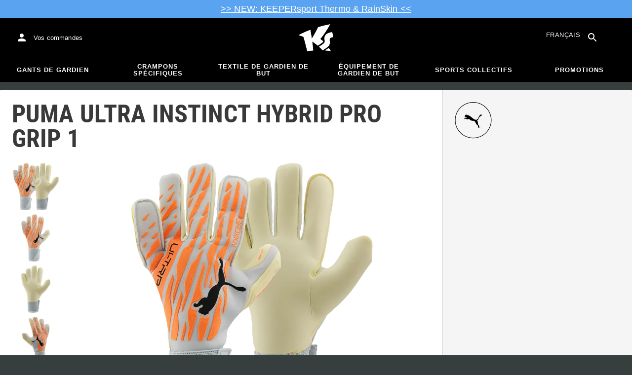

--- FILE ---
content_type: text/html; charset=utf-8
request_url: https://www.keepersport.ch/fr-ch/gants-de-gardien-de-but-puma-ultra-instinct-hybrid-pro-grip-1.html
body_size: 27092
content:
<!DOCTYPE html>
<html lang="fr-CH">
<head>
    <meta charset="utf-8">

<!-- 
	This website is powered by TYPO3 - inspiring people to share!
	TYPO3 is a free open source Content Management Framework initially created by Kasper Skaarhoj and licensed under GNU/GPL.
	TYPO3 is copyright 1998-2026 of Kasper Skaarhoj. Extensions are copyright of their respective owners.
	Information and contribution at https://typo3.org/
-->


<title>PUMA ULTRA Instinct Hybrid Pro Grip 1 - Orange</title>
<meta name="generator" content="TYPO3 CMS">
<meta name="viewport" content="width=device-width, initial-scale=1">
<meta name="description" content="• Gants de gardien
• Couleur: Orange, Argent
• Marque: PUMA
• Caractéristiques - Chaussures: Confort, Luminosité, Adhérence, Halt
• Caractéristiques -…">
<meta property="og:description" content="• Gants de gardien
• Couleur: Orange, Argent
• Marque: PUMA
• Caractéristiques - Chaussures: Confort, Luminosité, Adhérence, Halt
• Caractéristiques - Équipements: Confort, Adhérence, Halt, Luminosité
• Conditionnement: 1
• Ce produit peut être personnalisé">
<meta property="og:title" content="PUMA ULTRA Instinct Hybrid Pro Grip 1 - Orange">
<meta property="og:image" content="https://images.keepersport.net/eyJidWNrZXQiOiJrZWVwZXJzcG9ydC1wcm9kdWN0LWltYWdlcy11cy1lYXN0LTEiLCJrZXkiOiJjb21iaW5lZFwvMTAyMTYzNjBfMDQxNzg2XzAwNV8wMVwvMTAyMTYzNjBfMDQxNzg2XzAwNV8wMi5wbmciLCJlZGl0cyI6W119">
<meta property="og:type" content="product">
<meta property="og:url" content="https://www.keepersport.ch/fr-ch/gants-de-gardien-de-but-puma-ultra-instinct-hybrid-pro-grip-1.html">
<meta name="format-detection" content="telephone=no">
<meta name="apple-mobile-web-app-title" content="KEEPERsport - directly from the ❤️ of goalkeeping">
<meta name="mobile-web-app-capable" content="yes">
<meta name="apple-mobile-web-app-status-bar-style" content="black-translucent">
<meta name="theme-color" content="#222221">
<meta name="og:sitename" content="KEEPERSport">



<style>input[type=text],input:not([type]),input[type=search],input[type=email],input[type=date]{font-size:16px}.header-deals{background-color:#d83958;font-size:1.1em;color:#fff;text-align:center;font-family:Impact,sans-serif;padding:5px;display:none}.header-deals a{color:inherit;text-decoration:underline}.header-deals.show{display:block}.header-deals .mobile{display:none}@media(max-width:1000px){.header-deals .dtop{display:none}.header-deals .mobile{display:block}}
</style>
<style>#header-deal-696fe845d68d0 { background-color: #5aa3f0;}
#header-deal-696fe845d68d0 { color: #ffffff;}</style>
<style>article,aside,details,figcaption,figure,footer,header,hgroup,main,nav,section,summary{display:block}audio,canvas,video{display:inline-block}audio:not([controls]){display:none;height:0}[hidden]{display:none}html,button,input,select,textarea{font-family:sans-serif}body{margin:0}a:focus{outline:thin dotted}a:active,a:hover{outline:0}h1{font-size:2em;margin:.67em 0}h2{font-size:1.5em;margin:.83em 0}h3{font-size:1.17em;margin:1em 0}h4{font-size:1em;margin:1.33em 0}h5{font-size:.83em;margin:1.67em 0}h6{font-size:.67em;margin:2.33em 0}abbr[title]{border-bottom:1px dotted}b,strong{font-weight:700}blockquote{margin:1em 40px}dfn{font-style:italic}hr{-moz-box-sizing:content-box;box-sizing:content-box;height:0}mark{background:#ff0;color:#000}p,pre{margin:1em 0}code,kbd,pre,samp{font-family:monospace,serif;_font-family:"courier new",monospace;font-size:1em}pre{white-space:pre;white-space:pre-wrap;word-wrap:break-word}q{quotes:none}q:before,q:after{content:"";content:none}small{font-size:80%}sub,sup{font-size:75%;line-height:0;position:relative;vertical-align:baseline}sup{top:-.5em}sub{bottom:-.25em}dl,menu,ol,ul{margin:1em 0}dd{margin:0 0 0 40px}menu,ol,ul{padding:0 0 0 40px}nav ul,nav ol{list-style:none;list-style-image:none}img{border:0;-ms-interpolation-mode:bicubic}svg:not(:root){overflow:hidden}figure{margin:0}form{margin:0}fieldset{border:1px solid #c0c0c0;margin:0 2px;padding:.35em .625em .75em}legend{border:0;padding:0;white-space:normal}button,input,select,textarea{font-size:100%;margin:0;vertical-align:baseline}button,input{line-height:normal}button,select{text-transform:none}button,html input[type=button],input[type=reset],input[type=submit]{-webkit-appearance:button;cursor:pointer}button[disabled],html input[disabled]{cursor:default}input[type=checkbox],input[type=radio]{box-sizing:border-box;padding:0}input[type=search]{-webkit-appearance:textfield;-moz-box-sizing:content-box;-webkit-box-sizing:content-box;box-sizing:content-box}button::-moz-focus-inner,input::-moz-focus-inner{border:0;padding:0}textarea{overflow:auto;vertical-align:top}table{border-collapse:collapse;border-spacing:0}input[type=text],input:not([type]),input[type=search],input[type=email],input[type=date]{font-size:16px}form.newsletter select{background-color:#ebedec;border:solid 2px #bbbcbc;padding:5px}@font-face{font-family:Roboto Condensed;font-style:normal;font-weight:700;font-display:swap;src:local("RobotoCondensed-Bold"),url(/dist/assets/roboto-condensed-v16-latin-700-CyFSMPps.woff2) format("woff2"),url(/dist/assets/roboto-condensed-v16-latin-700-BI0KFzS-.woff) format("woff");unicode-range:U+000-5FF}@font-face{font-family:Roboto Condensed;font-style:normal;font-weight:700;font-display:auto;src:local("RobotoCondensed-Bold"),url(/dist/assets/roboto-condensed-v16-greek-700-Cu7DrnCr.woff2) format("woff2"),url(/dist/assets/roboto-condensed-v16-greek-700-BPjgNALr.woff) format("woff");unicode-range:U+0370-03FF}html{font-size:62.5%}html body{--spacing: 8px;--theme-color: #efc527;--theme-color-text: white;--sale-badge-color: #eec528;--sale-badge-font-color: white;--new-badge-color: rgba(55, 62, 62, .8);--preorder-badge-color: rgba(55, 62, 62, .8);--dark-bg: #1d1d1d;--dark-bg-text: white;--text: #393939;--scale: 1.25;--fs-xs: calc(var(--fs-sm) / var(--scale));--fs-sm: 16px;--fs-md: calc(var(--fs-sm) * var(--scale));--fs-lg: calc(var(--fs-md) * var(--scale));--fs-xl: calc(var(--fs-lg) * var(--scale));--br-sm: 2px;--br-md: calc(var(--br-sm) * 2);--br-lg: calc(var(--br-md) * 2);--fw-normal: 400;--fw-bold: 600;line-height:1.5;font-size:16px;font-size:1.6rem;font-family:arial,sans-serif;background-color:#373e3e}html body ul,html body li{padding:0;margin:0;list-style-type:none}html body img{max-width:100%;margin:0 auto}html body{font-size:var(--default-font-size);display:flex;flex-direction:column;align-items:stretch;--default-spacing: 24px;--default-font-size: 16px;--mdc-theme-primary: #efc527}html body.no-scrolling{overflow:hidden}@media(max-width:600px){html body{--default-spacing: 12px;--default-font-size: 14px}}html body.bare .navigation-wrapper{display:none}@media screen and (max-width:1000px){html body.bare .maincontent-wrapper{margin-top:0}}html body.bare #contact h4{display:none}html body.bare #contact>li{width:auto}html body.bare #contact ul{overflow:hidden}html body.bare #contact ul li{float:left;width:auto;margin-right:1em;margin-bottom:0}a{text-decoration:none;color:#979ea0}a:hover{color:#b89500;text-decoration:none}*{box-sizing:border-box}.maincontent-wrapper{max-width:1500px;max-width:150rem;margin:0 auto;overflow:hidden;overflow:visible;flex:1;width:100%}.header-background{position:absolute;top:0;left:0;height:91px;width:100%;background-color:#000}.two-columns{display:-webkit-box;display:-webkit-flex;display:-moz-flex;display:-ms-flexbox;display:flex}.two-columns div:nth-child(1){width:30%}.two-columns div:nth-child(2){padding-left:1em;-webkit-box-flex:1;-webkit-flex:1;-moz-box-flex:1;-moz-flex:1;-ms-flex:1;flex:1}.menu-overlay{display:none;position:fixed;inset:0;background:#373f3e;opacity:.5;z-index:900}select{background-color:#ebedec;border:solid 2px #bbbcbc;padding:8px}html,body{min-height:100vh}.content-page{margin-bottom:20px}.content-page main{max-width:1500px;max-width:150rem;margin-left:auto;margin-right:auto;overflow:hidden;padding:20px}@media screen and (max-width:1000px){.content-page main{padding:24px}}@media screen and (max-width:500px){.content-page main{padding:16px}}table{width:100%}th{text-align:left}td.number,th.number{text-align:right;padding:.3em .5em}.custom-background{background-color:var(--custom-background-color, #fff)}.custom-background b,.custom-background h2,.custom-background a:hover .text{color:var(--custom-highlight-color, #b89500)}main.startpage{min-width:800px;max-width:1500px;max-width:150rem;margin:0 auto;overflow:hidden;padding:20px;padding:2rem}@media screen and (max-width:1000px){main.startpage{min-width:0}}.width-limiter{max-width:1500px;max-width:150rem;margin-left:auto;margin-right:auto;overflow:hidden}.header-wrapper{padding:0 20px}.footer_block_section{max-width:1500px;max-width:150rem;margin-left:auto;margin-right:auto;overflow:hidden;overflow:visible}.navigation-wrapper+.bgwhite{margin-top:20px}.navigation-wrapper+.maincontent-wrapper{margin-top:20px}@media screen and (max-width:1000px){.navigation-wrapper+.maincontent-wrapper{margin-top:0}}aside{background-color:#fff;width:25%;margin-left:20px}h1{font-family:Roboto Condensed,sans-serif;font-weight:700;text-transform:uppercase;font-size:50px;line-height:1.2;padding:8px 0;padding:.8rem 0;margin:0}h2{margin-top:0;margin-bottom:.5rem;padding:0;font-size:1.44em;font-weight:700;text-transform:uppercase;line-height:1.2}.csc-default h2,.tabcontent h2{font-family:Roboto Condensed,sans-serif;font-weight:700;font-size:50px}@media screen and (max-width:1000px){.csc-default h2,.tabcontent h2{font-size:2.48832rem}}.wide.full{max-width:2500px}.wide.full .csc-default h2.ce-header{margin-left:calc((100vw - 1500px)/2 + 20px);line-height:1}@media screen and (max-width:1500px){.wide.full .csc-default h2.ce-header{margin-left:20px}}h3{padding:0;margin:0 0 .5em;text-transform:uppercase;font-size:.875em}main{color:var(--custom-text-color, #393939);background-color:#fff}main.wide{width:100%}main.product-view,main.startpage{background-color:transparent}main .contentwrapper{padding:0 20px 40px;padding:0 2rem 4rem}main .contentwrapper.nopadding{padding:0}main.full-width{max-width:none;width:auto}main.limited{max-width:1500px;max-width:150rem;margin:20px auto;overflow:hidden}.aspect-ratio-parent{position:relative}.aspect-ratio-parent>*{position:absolute;inset:0;object-fit:cover}.header-wrapper a,[role=navigation] a{color:#fff}.header-wrapper{background-color:#000;width:100%;position:static;top:28.8px;left:0;z-index:1290;height:50px}.header-wrapper.tall{will-change:height;transition:none;height:80.64px}.header-wrapper.tall .logo{will-change:margin;transition:none;background-image:url("data:image/svg+xml,%3csvg%20xmlns='http://www.w3.org/2000/svg'%20viewBox='82%20112%20267%20209'%3e%3cdefs%3e%3cstyle%3e.cls-1{fill:%23fff;stroke-width:0}%3c/style%3e%3c/defs%3e%3cpath%20class='cls-1'%20d='M212.01%20263.47c1.23.97%202.4%201.9%203.52%202.78%205.12%204.04%209.2%207.27%2012.88%2010.56.23.21.57.24.83.08%204.99-2.96%2024.2-14.55%2035.9-24.01%202.23-1.8%203.84-3.54%204.78-5.18.9-1.56.27-3.66-.85-4.78-7.73-7.72-20.02-16.19-20.14-16.27l-.76-.52.59-.71c27.35-33.15%2052.02-69.81%2075.39-112.04.2-.36-.11-.79-.51-.71-30.97%205.84-61.62%2013.27-91.13%2022.08-.19.06-.35.19-.44.38a917.908%20917.908%200%200%201-31.62%2059.63%20900.881%20900.881%200%200%201-16.28%2027.13l-1.22%201.95-.34-2.27c-1.92-12.9-3.99-25.88-6.17-38.57-1.53-9.01-3.14-18.07-4.79-26.95a.47.47%200%200%200-.64-.36%20785.66%20785.66%200%200%200-29.2%2011.9c-10.92%204.68-21.87%209.7-32.54%2014.9-8.92%204.34-17.62%208.79-25.9%2013.23-.37.2-.31.74.09.86%2011.62%203.46%2023.28%207.62%2034.69%2012.38l.37.15.12.38c7.71%2025.08%2014.8%2050.84%2021.08%2076.57%202.66%2010.94%205.24%2022.08%207.65%2033.12.07.3.35.5.65.46%201.41-.18%202.83-.37%204.27-.55l1.52-.19c14.3-1.76%2027.24-3.1%2039.52-4.07.33-.03.57-.31.54-.64-.8-8.79-1.7-17.7-2.76-27.21-1.31-11.95-2.98-25.56-4.96-40.45l-.25-1.85%201.55%201.04c2.92%201.95%2015.63%2010.68%2024.56%2017.77'/%3e%3cpath%20class='cls-1'%20d='M212.01%20263.47c1.23.97%202.4%201.9%203.52%202.78%205.12%204.04%209.2%207.27%2012.88%2010.56.23.21.57.24.83.08%204.99-2.96%2024.2-14.55%2035.9-24.01%202.23-1.8%203.84-3.54%204.78-5.18.9-1.56.27-3.66-.85-4.78-7.73-7.72-20.02-16.19-20.14-16.27l-.76-.52.59-.71c27.35-33.15%2052.02-69.81%2075.39-112.04.2-.36-.11-.79-.51-.71-30.97%205.84-61.62%2013.27-91.13%2022.08-.19.06-.35.19-.44.38a917.908%20917.908%200%200%201-31.62%2059.63%20900.881%20900.881%200%200%201-16.28%2027.13l-1.22%201.95-.34-2.27c-1.92-12.9-3.99-25.88-6.17-38.57-1.53-9.01-3.14-18.07-4.79-26.95a.47.47%200%200%200-.64-.36%20785.66%20785.66%200%200%200-29.2%2011.9c-10.92%204.68-21.87%209.7-32.54%2014.9-8.92%204.34-17.62%208.79-25.9%2013.23-.37.2-.31.74.09.86%2011.62%203.46%2023.28%207.62%2034.69%2012.38l.37.15.12.38c7.71%2025.08%2014.8%2050.84%2021.08%2076.57%202.66%2010.94%205.24%2022.08%207.65%2033.12.07.3.35.5.65.46%201.41-.18%202.83-.37%204.27-.55l1.52-.19c14.3-1.76%2027.24-3.1%2039.52-4.07.33-.03.57-.31.54-.64-.8-8.79-1.7-17.7-2.76-27.21-1.31-11.95-2.98-25.56-4.96-40.45l-.25-1.85%201.55%201.04c2.92%201.95%2015.63%2010.68%2024.56%2017.77m74.85%2050.21c-.38.26-.22.85.24.88%205.13.27%2014.18.84%2022.33%201.82%207.82.95%2015.27%202.13%2019.08%202.77.39.07.69-.35.51-.7-4.68-9.11-9.57-16.23-14.23-22.73a.477.477%200%200%200-.65-.13c-4.31%202.81-20.19%2013.37-27.28%2018.09'/%3e%3cpath%20class='cls-1'%20d='M286.86%20313.7c-.38.26-.22.85.24.88%205.13.27%2014.18.84%2022.33%201.82%207.82.95%2015.27%202.13%2019.08%202.77.39.07.69-.35.51-.7-4.68-9.11-9.57-16.23-14.23-22.73a.477.477%200%200%200-.65-.13c-4.31%202.81-20.19%2013.37-27.28%2018.09m53.99-139.82a.48.48%200%200%200-.52-.38c-25.38%203.02-42.89%2011.01-52.07%2023.74-8.56%2011.87-8.01%2025.56-6.04%2034.95%202.48%2012.37%202.42%2019.44-4.63%2026.12-7.55%207.21-21.94%2017.3-38.6%2027.06-.28.16-.32.54-.08.75%2012.55%2011.23%2024.1%2023.22%2027.46%2027.02.15.17.4.21.59.09%2015-8.73%2027.99-17.58%2038.61-26.3%2012.16-9.99%2016.06-17.94%2016.06-32.75%200-4.67-.32-8.97-.6-12.77-1.23-16.57-1.98-26.61%2026.44-30.07.27-.03.46-.29.41-.55l-7.03-36.93Z'/%3e%3cpath%20class='cls-1'%20d='M340.85%20173.88a.48.48%200%200%200-.52-.38c-25.38%203.02-42.89%2011.01-52.07%2023.74-8.56%2011.87-8.01%2025.56-6.04%2034.95%202.48%2012.37%202.42%2019.44-4.63%2026.12-7.55%207.21-21.94%2017.3-38.6%2027.06-.28.16-.32.54-.08.75%2012.55%2011.23%2024.1%2023.22%2027.46%2027.02.15.17.4.21.59.09%2015-8.73%2027.99-17.58%2038.61-26.3%2012.16-9.99%2016.06-17.94%2016.06-32.75%200-4.67-.32-8.97-.6-12.77-1.23-16.57-1.98-26.61%2026.44-30.07.27-.03.46-.29.41-.55l-7.03-36.93Z'/%3e%3c/svg%3e")}@media(max-width:1000px){.header-wrapper.tall{height:96px;position:relative}.header-wrapper.tall .logo{position:static;width:auto;background-image:url("data:image/svg+xml,%3csvg%20xmlns='http://www.w3.org/2000/svg'%20viewBox='82%20112%20267%20209'%3e%3cdefs%3e%3cstyle%3e.cls-1{fill:%23fff;stroke-width:0}%3c/style%3e%3c/defs%3e%3cpath%20class='cls-1'%20d='M212.01%20263.47c1.23.97%202.4%201.9%203.52%202.78%205.12%204.04%209.2%207.27%2012.88%2010.56.23.21.57.24.83.08%204.99-2.96%2024.2-14.55%2035.9-24.01%202.23-1.8%203.84-3.54%204.78-5.18.9-1.56.27-3.66-.85-4.78-7.73-7.72-20.02-16.19-20.14-16.27l-.76-.52.59-.71c27.35-33.15%2052.02-69.81%2075.39-112.04.2-.36-.11-.79-.51-.71-30.97%205.84-61.62%2013.27-91.13%2022.08-.19.06-.35.19-.44.38a917.908%20917.908%200%200%201-31.62%2059.63%20900.881%20900.881%200%200%201-16.28%2027.13l-1.22%201.95-.34-2.27c-1.92-12.9-3.99-25.88-6.17-38.57-1.53-9.01-3.14-18.07-4.79-26.95a.47.47%200%200%200-.64-.36%20785.66%20785.66%200%200%200-29.2%2011.9c-10.92%204.68-21.87%209.7-32.54%2014.9-8.92%204.34-17.62%208.79-25.9%2013.23-.37.2-.31.74.09.86%2011.62%203.46%2023.28%207.62%2034.69%2012.38l.37.15.12.38c7.71%2025.08%2014.8%2050.84%2021.08%2076.57%202.66%2010.94%205.24%2022.08%207.65%2033.12.07.3.35.5.65.46%201.41-.18%202.83-.37%204.27-.55l1.52-.19c14.3-1.76%2027.24-3.1%2039.52-4.07.33-.03.57-.31.54-.64-.8-8.79-1.7-17.7-2.76-27.21-1.31-11.95-2.98-25.56-4.96-40.45l-.25-1.85%201.55%201.04c2.92%201.95%2015.63%2010.68%2024.56%2017.77'/%3e%3cpath%20class='cls-1'%20d='M212.01%20263.47c1.23.97%202.4%201.9%203.52%202.78%205.12%204.04%209.2%207.27%2012.88%2010.56.23.21.57.24.83.08%204.99-2.96%2024.2-14.55%2035.9-24.01%202.23-1.8%203.84-3.54%204.78-5.18.9-1.56.27-3.66-.85-4.78-7.73-7.72-20.02-16.19-20.14-16.27l-.76-.52.59-.71c27.35-33.15%2052.02-69.81%2075.39-112.04.2-.36-.11-.79-.51-.71-30.97%205.84-61.62%2013.27-91.13%2022.08-.19.06-.35.19-.44.38a917.908%20917.908%200%200%201-31.62%2059.63%20900.881%20900.881%200%200%201-16.28%2027.13l-1.22%201.95-.34-2.27c-1.92-12.9-3.99-25.88-6.17-38.57-1.53-9.01-3.14-18.07-4.79-26.95a.47.47%200%200%200-.64-.36%20785.66%20785.66%200%200%200-29.2%2011.9c-10.92%204.68-21.87%209.7-32.54%2014.9-8.92%204.34-17.62%208.79-25.9%2013.23-.37.2-.31.74.09.86%2011.62%203.46%2023.28%207.62%2034.69%2012.38l.37.15.12.38c7.71%2025.08%2014.8%2050.84%2021.08%2076.57%202.66%2010.94%205.24%2022.08%207.65%2033.12.07.3.35.5.65.46%201.41-.18%202.83-.37%204.27-.55l1.52-.19c14.3-1.76%2027.24-3.1%2039.52-4.07.33-.03.57-.31.54-.64-.8-8.79-1.7-17.7-2.76-27.21-1.31-11.95-2.98-25.56-4.96-40.45l-.25-1.85%201.55%201.04c2.92%201.95%2015.63%2010.68%2024.56%2017.77m74.85%2050.21c-.38.26-.22.85.24.88%205.13.27%2014.18.84%2022.33%201.82%207.82.95%2015.27%202.13%2019.08%202.77.39.07.69-.35.51-.7-4.68-9.11-9.57-16.23-14.23-22.73a.477.477%200%200%200-.65-.13c-4.31%202.81-20.19%2013.37-27.28%2018.09'/%3e%3cpath%20class='cls-1'%20d='M286.86%20313.7c-.38.26-.22.85.24.88%205.13.27%2014.18.84%2022.33%201.82%207.82.95%2015.27%202.13%2019.08%202.77.39.07.69-.35.51-.7-4.68-9.11-9.57-16.23-14.23-22.73a.477.477%200%200%200-.65-.13c-4.31%202.81-20.19%2013.37-27.28%2018.09m53.99-139.82a.48.48%200%200%200-.52-.38c-25.38%203.02-42.89%2011.01-52.07%2023.74-8.56%2011.87-8.01%2025.56-6.04%2034.95%202.48%2012.37%202.42%2019.44-4.63%2026.12-7.55%207.21-21.94%2017.3-38.6%2027.06-.28.16-.32.54-.08.75%2012.55%2011.23%2024.1%2023.22%2027.46%2027.02.15.17.4.21.59.09%2015-8.73%2027.99-17.58%2038.61-26.3%2012.16-9.99%2016.06-17.94%2016.06-32.75%200-4.67-.32-8.97-.6-12.77-1.23-16.57-1.98-26.61%2026.44-30.07.27-.03.46-.29.41-.55l-7.03-36.93Z'/%3e%3cpath%20class='cls-1'%20d='M340.85%20173.88a.48.48%200%200%200-.52-.38c-25.38%203.02-42.89%2011.01-52.07%2023.74-8.56%2011.87-8.01%2025.56-6.04%2034.95%202.48%2012.37%202.42%2019.44-4.63%2026.12-7.55%207.21-21.94%2017.3-38.6%2027.06-.28.16-.32.54-.08.75%2012.55%2011.23%2024.1%2023.22%2027.46%2027.02.15.17.4.21.59.09%2015-8.73%2027.99-17.58%2038.61-26.3%2012.16-9.99%2016.06-17.94%2016.06-32.75%200-4.67-.32-8.97-.6-12.77-1.23-16.57-1.98-26.61%2026.44-30.07.27-.03.46-.29.41-.55l-7.03-36.93Z'/%3e%3c/svg%3e");background-size:contain;flex:1;height:40px;align-self:center;margin:0 0 0 72px}body:not(.bare) .header-wrapper.tall:after{display:none}body:not(.bare) .header-wrapper.tall .logo{display:block}.header-wrapper.tall .cart-and-search{flex:0 0 auto}.header-wrapper.tall [role=banner]:before{content:"";width:112px;flex:0 0 auto}body.bare .header-wrapper.tall [role=banner]:after,body .header-wrapper.tall [role=banner]:after{display:none}.header-wrapper.tall .navigation-toggle{top:24px}}@media(max-width:600px){.header-wrapper.tall body.tall{height:84px}.header-wrapper.tall body.tall .logo{margin:0 0 0 72px}body .header-wrapper.tall{height:84px}.header-wrapper.tall .navigation-toggle{top:18px}.header-wrapper.tall [role=banner]:before{display:none}.header-wrapper.tall .logo{background-position:left center}}@media(max-width:500px){.header-wrapper.tall .navigation-toggle{top:18px}}.header-wrapper+.navigation-wrapper{margin-top:0}@media(max-width:1000px){.header-wrapper{top:0}}[role=banner][role=banner]{overflow:visible}[role=banner]{font-size:13px;font-size:1.3rem;min-width:800px;max-width:1500px;max-width:150rem;margin:0 auto;overflow:hidden;background-color:transparent;height:100%;display:flex;justify-content:flex-start;align-items:center;position:relative}[role=banner] .header-contact,[role=banner] .cart-and-search{flex:1 0}[role=banner] .logo{order:20;background:url("data:image/svg+xml,%3csvg%20xmlns='http://www.w3.org/2000/svg'%20viewBox='82%20112%20267%20209'%3e%3cdefs%3e%3cstyle%3e.cls-1{fill:%23fff;stroke-width:0}%3c/style%3e%3c/defs%3e%3cpath%20class='cls-1'%20d='M212.01%20263.47c1.23.97%202.4%201.9%203.52%202.78%205.12%204.04%209.2%207.27%2012.88%2010.56.23.21.57.24.83.08%204.99-2.96%2024.2-14.55%2035.9-24.01%202.23-1.8%203.84-3.54%204.78-5.18.9-1.56.27-3.66-.85-4.78-7.73-7.72-20.02-16.19-20.14-16.27l-.76-.52.59-.71c27.35-33.15%2052.02-69.81%2075.39-112.04.2-.36-.11-.79-.51-.71-30.97%205.84-61.62%2013.27-91.13%2022.08-.19.06-.35.19-.44.38a917.908%20917.908%200%200%201-31.62%2059.63%20900.881%20900.881%200%200%201-16.28%2027.13l-1.22%201.95-.34-2.27c-1.92-12.9-3.99-25.88-6.17-38.57-1.53-9.01-3.14-18.07-4.79-26.95a.47.47%200%200%200-.64-.36%20785.66%20785.66%200%200%200-29.2%2011.9c-10.92%204.68-21.87%209.7-32.54%2014.9-8.92%204.34-17.62%208.79-25.9%2013.23-.37.2-.31.74.09.86%2011.62%203.46%2023.28%207.62%2034.69%2012.38l.37.15.12.38c7.71%2025.08%2014.8%2050.84%2021.08%2076.57%202.66%2010.94%205.24%2022.08%207.65%2033.12.07.3.35.5.65.46%201.41-.18%202.83-.37%204.27-.55l1.52-.19c14.3-1.76%2027.24-3.1%2039.52-4.07.33-.03.57-.31.54-.64-.8-8.79-1.7-17.7-2.76-27.21-1.31-11.95-2.98-25.56-4.96-40.45l-.25-1.85%201.55%201.04c2.92%201.95%2015.63%2010.68%2024.56%2017.77'/%3e%3cpath%20class='cls-1'%20d='M212.01%20263.47c1.23.97%202.4%201.9%203.52%202.78%205.12%204.04%209.2%207.27%2012.88%2010.56.23.21.57.24.83.08%204.99-2.96%2024.2-14.55%2035.9-24.01%202.23-1.8%203.84-3.54%204.78-5.18.9-1.56.27-3.66-.85-4.78-7.73-7.72-20.02-16.19-20.14-16.27l-.76-.52.59-.71c27.35-33.15%2052.02-69.81%2075.39-112.04.2-.36-.11-.79-.51-.71-30.97%205.84-61.62%2013.27-91.13%2022.08-.19.06-.35.19-.44.38a917.908%20917.908%200%200%201-31.62%2059.63%20900.881%20900.881%200%200%201-16.28%2027.13l-1.22%201.95-.34-2.27c-1.92-12.9-3.99-25.88-6.17-38.57-1.53-9.01-3.14-18.07-4.79-26.95a.47.47%200%200%200-.64-.36%20785.66%20785.66%200%200%200-29.2%2011.9c-10.92%204.68-21.87%209.7-32.54%2014.9-8.92%204.34-17.62%208.79-25.9%2013.23-.37.2-.31.74.09.86%2011.62%203.46%2023.28%207.62%2034.69%2012.38l.37.15.12.38c7.71%2025.08%2014.8%2050.84%2021.08%2076.57%202.66%2010.94%205.24%2022.08%207.65%2033.12.07.3.35.5.65.46%201.41-.18%202.83-.37%204.27-.55l1.52-.19c14.3-1.76%2027.24-3.1%2039.52-4.07.33-.03.57-.31.54-.64-.8-8.79-1.7-17.7-2.76-27.21-1.31-11.95-2.98-25.56-4.96-40.45l-.25-1.85%201.55%201.04c2.92%201.95%2015.63%2010.68%2024.56%2017.77m74.85%2050.21c-.38.26-.22.85.24.88%205.13.27%2014.18.84%2022.33%201.82%207.82.95%2015.27%202.13%2019.08%202.77.39.07.69-.35.51-.7-4.68-9.11-9.57-16.23-14.23-22.73a.477.477%200%200%200-.65-.13c-4.31%202.81-20.19%2013.37-27.28%2018.09'/%3e%3cpath%20class='cls-1'%20d='M286.86%20313.7c-.38.26-.22.85.24.88%205.13.27%2014.18.84%2022.33%201.82%207.82.95%2015.27%202.13%2019.08%202.77.39.07.69-.35.51-.7-4.68-9.11-9.57-16.23-14.23-22.73a.477.477%200%200%200-.65-.13c-4.31%202.81-20.19%2013.37-27.28%2018.09m53.99-139.82a.48.48%200%200%200-.52-.38c-25.38%203.02-42.89%2011.01-52.07%2023.74-8.56%2011.87-8.01%2025.56-6.04%2034.95%202.48%2012.37%202.42%2019.44-4.63%2026.12-7.55%207.21-21.94%2017.3-38.6%2027.06-.28.16-.32.54-.08.75%2012.55%2011.23%2024.1%2023.22%2027.46%2027.02.15.17.4.21.59.09%2015-8.73%2027.99-17.58%2038.61-26.3%2012.16-9.99%2016.06-17.94%2016.06-32.75%200-4.67-.32-8.97-.6-12.77-1.23-16.57-1.98-26.61%2026.44-30.07.27-.03.46-.29.41-.55l-7.03-36.93Z'/%3e%3cpath%20class='cls-1'%20d='M340.85%20173.88a.48.48%200%200%200-.52-.38c-25.38%203.02-42.89%2011.01-52.07%2023.74-8.56%2011.87-8.01%2025.56-6.04%2034.95%202.48%2012.37%202.42%2019.44-4.63%2026.12-7.55%207.21-21.94%2017.3-38.6%2027.06-.28.16-.32.54-.08.75%2012.55%2011.23%2024.1%2023.22%2027.46%2027.02.15.17.4.21.59.09%2015-8.73%2027.99-17.58%2038.61-26.3%2012.16-9.99%2016.06-17.94%2016.06-32.75%200-4.67-.32-8.97-.6-12.77-1.23-16.57-1.98-26.61%2026.44-30.07.27-.03.46-.29.41-.55l-7.03-36.93Z'/%3e%3c/svg%3e") no-repeat center;background-size:contain;width:300px;text-indent:-9999px;align-self:stretch;margin:12.5px 0}[role=banner] .header-placeholder{position:static;float:right;width:40px;height:40px}[role=banner] .header-contact{order:10;display:flex;align-items:center;overflow:visible}[role=banner] .header-contact>*{float:left}[role=banner] .header-contact a.account-overview-link{display:flex;height:48px;background:url("data:image/svg+xml,%3csvg%20xmlns='http://www.w3.org/2000/svg'%20width='24'%20height='24'%20viewBox='0%200%2024%2024'%3e%3cpath%20d='M12%2012c2.21%200%204-1.79%204-4s-1.79-4-4-4-4%201.79-4%204%201.79%204%204%204zm0%202c-2.67%200-8%201.34-8%204v2h16v-2c0-2.66-5.33-4-8-4z'%20fill='white'/%3e%3c/svg%3e") no-repeat center;background-position-x:12px;background-position-y:12px;align-items:center;padding-left:48px;padding-right:16px;border-radius:4px}[role=banner] .header-contact a.account-overview-link:hover{background-color:#fff2}[role=banner] .cart-and-search{order:30;display:flex;justify-content:flex-end;gap:8px}[role=banner] .searchbox-wrapper{order:-10}[role=banner] .locale-selector{order:-20}[role=banner] .header-login-basket{display:flex;align-items:center}[role=banner]>*{float:left}body.bare [role=banner]:after{content:"";display:block;flex:1 0;order:30}@media screen and (max-width:1000px){body.bare .header-wrapper,body.bare [role=banner],body .header-wrapper,body [role=banner]{background:none}body.bare .header-wrapper,body .header-wrapper{background-color:#000;height:64px;padding-left:0;padding-right:24px;position:relative}body.bare [role=banner],body [role=banner]{padding:0;min-width:0}body.bare [role=banner] .header-contact a.account-overview-link,body.bare [role=banner] #login-wrapper,body [role=banner] .header-contact a.account-overview-link,body [role=banner] #login-wrapper{display:none}body.bare [role=banner]:after,body [role=banner]:after{content:attr(data-title);display:block;position:absolute;top:0;left:72px;color:#fff;font-size:20px;font-weight:700;font-family:arial,helvetica,sans-serif;text-transform:none;line-height:64px;max-width:calc(100vw - 168px);overflow:hidden;text-overflow:ellipsis;white-space:nowrap}[role=banner] .logo{position:absolute;top:8px;left:12px;width:48px;height:48px;margin-left:-4px;background-size:40px;margin-top:0;margin-bottom:0}body:not(.bare) [role=banner] .logo{display:none}[role=banner] .header-contact{display:none}}@media screen and (max-width:500px){body.bare .header-wrapper,body .header-wrapper{height:56px;padding-left:0;padding-right:16px;position:relative}body.bare [role=banner]:after,body [role=banner]:after{left:72px;line-height:56px;max-width:calc(100vw - 168px)}[role=banner] .logo{position:absolute;top:4px;left:12px;width:48px;height:48px;margin-left:-4px;background-size:40px;margin-top:0;margin-bottom:0}}@media screen and (max-width:370px){body [role=banner]:after,body.bare [role=banner]:after{font-size:16px}}@media screen and (max-device-width:320px)and (max-device-height:480px){body [role=banner]:after,body.bare [role=banner]:after{max-width:152px}}.navigation-toggle{display:none}.navigation-wrapper{--direct-links-anchor-padding: 9px 32px;--direct-links-flex-direction: row;--direct-links-text-transform: uppercase;position:relative;-webkit-transition:all .3s ease-out;-moz-transition:all .3s ease-out;-ms-transition:all .3s ease-out;-o-transition:all .3s ease-out;transition:all .3s ease-out;background-color:#000;color:#fff;z-index:1010;margin-bottom:16px;border-top:solid 1px rgba(255,255,255,.1)}.navigation-wrapper nav{min-width:800px;max-width:1500px;max-width:150rem;margin:0 auto;overflow:hidden;position:relative;z-index:1100;overflow:visible!important}.navigation-wrapper .navigation{width:100%}.navigation-wrapper .navigation:not(.mobile-only){display:-webkit-box;display:-webkit-flex;display:-moz-flex;display:-ms-flexbox;display:flex}.navigation-wrapper .navigation>li{-webkit-box-flex:1;-webkit-flex:1 0 0px;-moz-box-flex:1;-moz-flex:1 0 0px;-ms-flex:1 0 0px;flex:1 0 0px;text-align:center;padding:0}.navigation-wrapper .navigation>li:not(.mobile-only){display:inline-block}.navigation-wrapper .navigation>li>.menu-item{font-size:13px;line-height:14px;font-weight:700;text-transform:uppercase;letter-spacing:1px;cursor:pointer;padding:9px 1em;height:48px;display:flex;align-items:center;justify-content:center;border-top:solid 4px transparent;border-bottom:solid 4px transparent;background:none;color:inherit;border-left:none;border-right:none}.navigation-wrapper .navigation>li>.menu-item:focus{outline:none}.navigation-wrapper .navigation>li>.menu-item:hover{color:#fff;border-bottom-color:#fff}@media screen and (max-width:1000px){.navigation-wrapper .navigation>li:not(.mobile-only):first-child:before{display:none}.navigation-toggle{display:block;position:absolute;top:9px;left:12px;z-index:2500;width:48px;height:48px;margin-left:-4px;background:url("data:image/svg+xml,%3csvg%20xmlns='http://www.w3.org/2000/svg'%20width='24'%20height='24'%20viewBox='0%200%2024%2024'%3e%3cpath%20d='M3%2018h18v-2H3v2zm0-5h18v-2H3v2zm0-7v2h18V6H3z'%20fill='white'/%3e%3c/svg%3e") center no-repeat;text-indent:-9999px;border:none}.bare .navigation-toggle,.navigation-wrapper{display:none}.navigation-open{overflow:hidden}}@media screen and (max-width:500px){.navigation-toggle{top:5px}.bare .navigation-toggle{display:none}}.mobile-menu{transition:transform .3s ease,opacity .3s ease}body:not(.navigation-open) .mobile-menu{transform:translate(-100vw);opacity:0}div.cmpbox div *{font-family:Roboto Condensed,sans-serif}form.newsletter .form-row,form.newsletter label,form.newsletter .label,form.newsletter .inputs{margin:0;padding:0}form.newsletter fieldset{margin-bottom:20px}form.newsletter label,form.newsletter .label{color:inherit}form.newsletter input:not([type]),form.newsletter input[type=text],form.newsletter input[type=email],form.newsletter input[type=password],form.newsletter input[type=date],form.newsletter input[type=tel],form.newsletter textarea{line-height:1;padding:5px;background:none;border:none;border-bottom:solid 1px #efc527}form.newsletter input:not([type]):focus,form.newsletter input[type=text]:focus,form.newsletter input[type=email]:focus,form.newsletter input[type=password]:focus,form.newsletter input[type=date]:focus,form.newsletter input[type=tel]:focus,form.newsletter textarea:focus{outline:none;background-color:#efc52740}form.newsletter input:not([type]),form.newsletter input[type=text],form.newsletter input[type=email],form.newsletter input[type=password],form.newsletter input[type=date],form.newsletter input[type=tel],form.newsletter textarea{width:20em;max-width:100%}form.newsletter input[type=submit]{--button-color: #b89500;display:inline-block;min-width:64px;padding:0 8px;line-height:36px;text-transform:uppercase;font-weight:700;font-size:13px;border:none;cursor:pointer;text-align:center;background-repeat:no-repeat;background-size:24px 24px;background-color:transparent;background-image:none;color:var(--button-color);white-space:nowrap;overflow:hidden;text-overflow:ellipsis;border-radius:2px;position:relative}form.newsletter input[type=submit]:hover{background-color:#eec42814}form.newsletter input[type=submit]:after{position:absolute;inset:-12px 0}form.newsletter input[type=submit]{-webkit-transition:padding-left .3s;-moz-transition:padding-left .3s;-ms-transition:padding-left .3s;-o-transition:padding-left .3s;transition:padding-left .3s;color:#fff;background-color:#d3d3d3;color:#000}form.newsletter input[type=submit]:hover{background-color:#e0e0e0;color:#000}form.newsletter input[type=submit].loading{position:relative;padding-left:36px}form.newsletter input[type=submit].loading:before{content:"";display:block;position:absolute;top:0;left:0;width:36px;height:36px;margin-right:6px;background:url(~@images/icons/loading-1-white.svg) no-repeat center;background-size:20px}form.newsletter input[type=submit][disabled]{background:#353535;background:-moz-linear-gradient(top,#4c4c4c 0%,#1d1d1d 100%);background:-webkit-gradient(linear,left top,left bottom,color-stop(0%,#4c4c4c),color-stop(100%,#1d1d1d));background:-webkit-linear-gradient(top,#4c4c4c 0%,#1d1d1d 100%);background:-o-linear-gradient(top,#4c4c4c 0%,#1d1d1d 100%);background:-ms-linear-gradient(top,#4c4c4c 0%,#1d1d1d 100%);background:linear-gradient(to bottom,#4c4c4c,#1d1d1d);opacity:.5}form.newsletter input[type=submit]{margin:0}form.newsletter .error-bubble{margin-bottom:0;margin-top:10px;padding:5px}form.newsletter .error-bubble:after{bottom:auto;top:-7px;border-top-width:0;border-bottom-width:7px;left:5px}form.newsletter .form-row{margin-bottom:1.15em}form.newsletter .form-row.no-label .inputs{margin-left:0}form.newsletter label,form.newsletter .label,form.newsletter .inputs{float:none;width:auto;text-align:left}form.newsletter label,form.newsletter .label,form.newsletter .inputs,form.newsletter .form-row.submit{padding:.3em}form.newsletter label,form.newsletter .label{margin:0;padding-bottom:0}form.newsletter input:not([type]),form.newsletter input[type=text],form.newsletter input[type=email],form.newsletter input[type=password],form.newsletter input[type=date],form.newsletter input[type=tel],form.newsletter textarea{background-color:#ebedec;border:solid 2px #bbbcbc}form.newsletter input:not([type]):focus,form.newsletter input[type=text]:focus,form.newsletter input[type=email]:focus,form.newsletter input[type=password]:focus,form.newsletter input[type=date]:focus,form.newsletter input[type=tel]:focus,form.newsletter textarea:focus{background-color:#ebedec}form.newsletter input:not([type]),form.newsletter input[type=text],form.newsletter input[type=email],form.newsletter input[type=password],form.newsletter input[type=date],form.newsletter input[type=tel],form.newsletter textarea{width:50ch;max-width:100%}form.newsletter{margin-bottom:20px}form.newsletter.loading{position:relative}form.newsletter.loading>*{filter:grayscale(1)}form.newsletter.loading:before{content:"";display:block;position:absolute;inset:0;background:#ffffff80 url([data-uri]) no-repeat center;z-index:1100}form.newsletter .newsletter-ajax-hide{display:none}.footer_block.first{padding:10px 20px;background-color:#efc527;color:#000}.footer-newsletter{padding:0}.footer-newsletter.loading{position:relative}.footer-newsletter.loading>*{filter:grayscale(1)}.footer-newsletter.loading:before{content:"";display:block;position:absolute;inset:0;background:#ffffff80 url([data-uri]) no-repeat center;z-index:1100}.footer-newsletter{display:-webkit-box;display:-webkit-flex;display:-moz-flex;display:-ms-flexbox;display:flex;-webkit-box-align:center;-ms-flex-align:center;-webkit-align-items:center;-moz-align-items:center;align-items:center}.footer-newsletter *{display:inline-block}.footer-newsletter>*{margin-right:1ch}.footer-newsletter .newsletter-info{display:block;-webkit-box-ordinal-group:1000;-webkit-order:999;-moz-order:999;-ms-flex-order:999;order:999}.footer-newsletter label{padding-bottom:0;margin-bottom:0}.footer-newsletter input[type=email]{line-height:1;padding:5px;background:none;border:none;border-bottom:solid 1px #efc527}.footer-newsletter input[type=email]:focus{outline:none;background-color:#efc52740}.footer-newsletter input[type=email]{background-color:#ebedec;border:solid 2px #bbbcbc}.footer-newsletter input[type=email]:focus{background-color:#ebedec}.footer-newsletter input[type=email]{background-color:#1d1d1d;color:#fff}.footer-newsletter input[type=email] a:hover{color:#fff85f}.footer-newsletter input[type=email]{border-color:transparent}.footer-newsletter input[type=email]:focus{background-color:#151515}.footer-newsletter input[type=submit]{--button-color: #b89500;display:inline-block;min-width:64px;padding:0 8px;line-height:36px;text-transform:uppercase;font-weight:700;font-size:13px;border:none;cursor:pointer;text-align:center;background-repeat:no-repeat;background-size:24px 24px;background-color:transparent;background-image:none;color:var(--button-color);white-space:nowrap;overflow:hidden;text-overflow:ellipsis;border-radius:2px;position:relative}.footer-newsletter input[type=submit]:hover{background-color:#eec42814}.footer-newsletter input[type=submit]:after{position:absolute;inset:-12px 0}.footer-newsletter input[type=submit]{-webkit-transition:padding-left .3s;-moz-transition:padding-left .3s;-ms-transition:padding-left .3s;-o-transition:padding-left .3s;transition:padding-left .3s;color:#fff;background-color:#d3d3d3;color:#000}.footer-newsletter input[type=submit]:hover{background-color:#e0e0e0;color:#000}.footer-newsletter input[type=submit].loading{position:relative;padding-left:36px}.footer-newsletter input[type=submit].loading:before{content:"";display:block;position:absolute;top:0;left:0;width:36px;height:36px;margin-right:6px;background:url(~@images/icons/loading-1-white.svg) no-repeat center;background-size:20px}.footer-newsletter input[type=submit][disabled]{background:#353535;background:-moz-linear-gradient(top,#4c4c4c 0%,#1d1d1d 100%);background:-webkit-gradient(linear,left top,left bottom,color-stop(0%,#4c4c4c),color-stop(100%,#1d1d1d));background:-webkit-linear-gradient(top,#4c4c4c 0%,#1d1d1d 100%);background:-o-linear-gradient(top,#4c4c4c 0%,#1d1d1d 100%);background:-ms-linear-gradient(top,#4c4c4c 0%,#1d1d1d 100%);background:linear-gradient(to bottom,#4c4c4c,#1d1d1d);opacity:.5}footer{background-color:#1d1d1d;color:#fff}footer a:hover{color:#fff85f}footer{font-size:12px;font-size:1.2rem;clear:both}footer div a{color:#fff;text-decoration:none}footer h4{font-size:18px;font-size:1.8rem;padding:0;margin:0 0 18px 25px;margin:0 0 1.8rem 2.5rem;font-weight:400}footer ul{margin:0;padding:0}footer .footer_block{border-top:1px solid #979ea0;padding:18px 0 20px;padding:1.8rem 0 2rem;clear:left}footer .footer_block.first form .newsletter-info .newsletter-ajax-hide{display:none}footer .footer_block_section{overflow:visible;margin:auto}footer .footer_block_section>*{float:left;width:20%}footer .footer_block_section li{list-style-type:none}footer .footer_block_section li ul li{padding-left:25px;padding-left:2.5rem;margin:0 0 5px;margin:0 0 .5rem;width:100%}footer .footer_block_section li ul li.phone{background:transparent url("data:image/svg+xml,%3csvg%20xmlns='http://www.w3.org/2000/svg'%20width='24'%20height='24'%20viewBox='0%200%2024%2024'%3e%3cpath%20d='M6.62%2010.79c1.44%202.83%203.76%205.14%206.59%206.59l2.2-2.2c.27-.27.67-.36%201.02-.24%201.12.37%202.33.57%203.57.57.55%200%201%20.45%201%201V20c0%20.55-.45%201-1%201-9.39%200-17-7.61-17-17%200-.55.45-1%201-1h3.5c.55%200%201%20.45%201%201%200%201.25.2%202.45.57%203.57.11.35.03.74-.25%201.02l-2.2%202.2z'%20fill='white'/%3e%3c/svg%3e") no-repeat 5px center;background-size:contain}footer .footer_block_section li ul li.email{background:transparent url("data:image/svg+xml,%3csvg%20xmlns='http://www.w3.org/2000/svg'%20width='24'%20height='24'%20viewBox='0%200%2024%2024'%3e%3cpath%20d='M20%204H4c-1.1%200-1.99.9-1.99%202L2%2018c0%201.1.9%202%202%202h16c1.1%200%202-.9%202-2V6c0-1.1-.9-2-2-2zm0%204l-8%205-8-5V6l8%205%208-5v2z'%20fill='white'/%3e%3c/svg%3e") no-repeat 5px center;background-size:contain}footer .footer_block_section li ul li.delivery{background:transparent url("data:image/svg+xml,%3csvg%20xmlns='http://www.w3.org/2000/svg'%20width='24'%20height='24'%20viewBox='0%200%2024%2024'%3e%3cpath%20d='M20%208h-3V4H3c-1.1%200-2%20.9-2%202v11h2c0%201.66%201.34%203%203%203s3-1.34%203-3h6c0%201.66%201.34%203%203%203s3-1.34%203-3h2v-5l-3-4zM6%2018.5c-.83%200-1.5-.67-1.5-1.5s.67-1.5%201.5-1.5%201.5.67%201.5%201.5-.67%201.5-1.5%201.5zm13.5-9l1.96%202.5H17V9.5h2.5zm-1.5%209c-.83%200-1.5-.67-1.5-1.5s.67-1.5%201.5-1.5%201.5.67%201.5%201.5-.67%201.5-1.5%201.5z'%20fill='white'/%3e%3c/svg%3e") no-repeat 5px center;background-size:contain}footer .footer_block_section li ul li.payment{background:transparent url("data:image/svg+xml,%3csvg%20xmlns='http://www.w3.org/2000/svg'%20width='24'%20height='24'%20viewBox='0%200%2024%2024'%3e%3cpath%20d='M0%200h24v24h-24z'%20fill='none'/%3e%3cpath%20d='M20%204h-16c-1.11%200-1.99.89-1.99%202l-.01%2012c0%201.11.89%202%202%202h16c1.11%200%202-.89%202-2v-12c0-1.11-.89-2-2-2zm0%2014h-16v-6h16v6zm0-10h-16v-2h16v2z'%20fill='white'/%3e%3c/svg%3e") no-repeat 5px center;background-size:contain}footer .footer_block_section li ul li.whatsapp{background:transparent url([data-uri]) no-repeat 5px center;background-size:contain}footer .footer_block_section li ul li.launch-intercom{background:transparent url("data:image/svg+xml,%3csvg%20xmlns='http://www.w3.org/2000/svg'%20width='24'%20height='24'%3e%3cpath%20d='M17%2016H7v-3h10v3z'%20fill-rule='evenodd'%20fill='%232c2c2a'/%3e%3cpath%20d='M17.554%2012.618v5.642c0%20.154%200%20.154-.136.091q-1.441-.664-2.881-1.33a.557.557%200%2000-.243-.054H7.622A1.154%201.154%200%20016.474%2016a1.929%201.929%200%2001-.028-.332V6.63a.934.934%200%2001.67-.977%201.246%201.246%200%2001.317-.038h8.917a1.241%201.241%200%20011.139.982%202.61%202.61%200%2001.063.65q.001%202.684.002%205.371zm-5.687%202.864a5.8%205.8%200%20002.812-.6%205.6%205.6%200%20001.2-.823.39.39%200%2000.1-.485.4.4%200%2000-.435-.214.563.563%200%2000-.272.161%204.766%204.766%200%2001-4.014%201.08%207.659%207.659%200%2001-2.968-1.172.4.4%200%2000-.575.107.4.4%200%2000.127.561%207.949%207.949%200%20004.025%201.385z'%20fill='%23fff'%20fill-rule='evenodd'/%3e%3c/svg%3e") no-repeat 5px center;background-size:contain}footer .footer_block_section li ul.socialmedia{padding-left:25px;padding-left:2.5rem;width:150px;width:15rem}footer .footer_block_section li ul.socialmedia li{float:left;margin:0 13px 13px 0;margin:0 1.3rem 1.3rem 0;padding:0;width:auto}footer .footer_block_section li ul.socialmedia li a{display:block;width:26px;width:2.6rem;height:26px;height:2.6rem;text-indent:-60000px}footer .footer_block_section li ul.socialmedia li .facebook{background-image:url("data:image/svg+xml,%3csvg%20xmlns='http://www.w3.org/2000/svg'%20viewBox='0%200%2026%2026'%3e%3cpath%20d='m18%2014.6.7-4.7h-4.5V6.8c0-1.3.6-2.5%202.7-2.5H19v-4S17.1%200%2015.4%200c-3.7%200-6.1%202.3-6.1%206.3v3.6H5.2v4.7h4.1V26h5.1V14.6h3.8Z'%20style='fill:%23fff'/%3e%3c/svg%3e")}footer .footer_block_section li ul.socialmedia li .youtube{background-image:url("data:image/svg+xml,%3csvg%20xmlns='http://www.w3.org/2000/svg'%20viewBox='0%200%2026%2026'%3e%3cpath%20d='M25.7%209.6c0-3.1-2.5-5.6-5.6-5.6H5.8C2.8%204%20.3%206.5.3%209.6v6.6c0%203.1%202.5%205.6%205.6%205.6h14.3c3.1%200%205.6-2.5%205.6-5.6V9.6Zm-8.4%203.8-6.4%203.2c-.3.1-1.1%200-1.1-.3V9.8c0-.3.9-.5%201.1-.3l6.1%203.3c.3.1.5.5.3.7Z'%20style='fill:%23fff'/%3e%3c/svg%3e")}footer .footer_block_section li ul.socialmedia li .instagram{background-image:url("data:image/svg+xml,%3csvg%20xmlns='http://www.w3.org/2000/svg'%20viewBox='0%200%2026%2026'%3e%3cdefs%3e%3cstyle%3e.cls-1{fill:%23fff}%3c/style%3e%3c/defs%3e%3cg%20id='Ebene_1'%3e%3cpath%20class='cls-1'%20d='M19.9%204.7c-.8%200-1.5.7-1.5%201.5s.7%201.5%201.5%201.5%201.5-.7%201.5-1.5-.7-1.5-1.5-1.5ZM13.2%206.7c-3.5%200-6.4%202.9-6.4%206.4s2.9%206.4%206.4%206.4%206.4-2.9%206.4-6.4-2.9-6.4-6.4-6.4Zm0%2010.4c-2.3%200-4.1-1.8-4.1-4.1s1.8-4.1%204.1-4.1%204.1%201.8%204.1%204.1-1.8%204.1-4.1%204.1Z'/%3e%3cpath%20class='cls-1'%20d='M18.2%2026H7.9C3.6%2026%20.1%2022.5.1%2018.2V7.9C.1%203.6%203.6.1%207.9.1h10.3C22.5.1%2026%203.6%2026%207.9v10.3c0%204.3-3.5%207.8-7.8%207.8ZM7.9%202.6C5%202.6%202.6%205%202.6%207.9v10.3c0%202.9%202.4%205.3%205.3%205.3h10.3c2.9%200%205.3-2.4%205.3-5.3V7.9c0-2.9-2.4-5.3-5.3-5.3H7.9Z'/%3e%3c/g%3e%3c/svg%3e")}footer .footer_block_section li ul.socialmedia li .tiktok{background-image:url("data:image/svg+xml,%3csvg%20xmlns='http://www.w3.org/2000/svg'%20viewBox='0%200%2026%2026'%3e%3cpath%20d='M24%2010.6h-.6c-2.3%200-4.5-1.2-5.8-3.1v10.7c0%204.4-3.5%207.9-7.9%207.9s-7.9-3.5-7.9-7.9%203.5-7.9%207.9-7.9h.5v3.9h-.5c-2.2%200-4%201.8-4%204s1.8%204%204%204%204.2-1.7%204.2-4V0h3.8c.4%203.3%203%205.9%206.4%206.2v4.3'%20style='fill:%23fff'/%3e%3c/svg%3e")}footer .footer_final_block{background-color:#000;border-top:1px solid #979ea0;padding:22px 0;padding:2.2rem 0}footer .agbmenu{list-style:none;float:right;margin:0;padding:0}footer .agbmenu li{display:inline-block}footer .agbmenu li a{padding-right:25px;padding-right:2.5rem}footer .country-link{float:right;font-size:13px;font-size:1.3rem;-webkit-align-self:center;-moz-align-self:center;-ms-flex-item-align:center;align-self:center;position:relative;padding-right:20px;padding-right:2rem;display:block;padding:0 0 0 30px;height:14px;line-height:14px;background-repeat:no-repeat;background-size:contain;color:#fff}footer .country-link:hover{color:#efc527}footer .country-link.country-hu{background-image:url("data:image/svg+xml,%3csvg%20xmlns='http://www.w3.org/2000/svg'%20id='flag-icons-hu'%20viewBox='0%200%20640%20480'%3e%3cg%20fill-rule='evenodd'%3e%3cpath%20fill='%23fff'%20d='M640%20480H0V0h640z'/%3e%3cpath%20fill='%23388d00'%20d='M640%20480H0V320h640z'/%3e%3cpath%20fill='%23d43516'%20d='M640%20160.1H0V.1h640z'/%3e%3c/g%3e%3c/svg%3e")}footer .country-link.country-de{background-image:url("data:image/svg+xml,%3csvg%20xmlns='http://www.w3.org/2000/svg'%20id='flag-icons-de'%20viewBox='0%200%20640%20480'%3e%3cpath%20fill='%23fc0'%20d='M0%20320h640v160H0z'/%3e%3cpath%20fill='%23000001'%20d='M0%200h640v160H0z'/%3e%3cpath%20fill='red'%20d='M0%20160h640v160H0z'/%3e%3c/svg%3e")}footer .country-link.country-it{background-image:url("data:image/svg+xml,%3csvg%20xmlns='http://www.w3.org/2000/svg'%20id='flag-icons-it'%20viewBox='0%200%20640%20480'%3e%3cg%20fill-rule='evenodd'%20stroke-width='1pt'%3e%3cpath%20fill='%23fff'%20d='M0%200h640v480H0z'/%3e%3cpath%20fill='%23009246'%20d='M0%200h213.3v480H0z'/%3e%3cpath%20fill='%23ce2b37'%20d='M426.7%200H640v480H426.7z'/%3e%3c/g%3e%3c/svg%3e")}footer .country-link.country-fr{background-image:url("data:image/svg+xml,%3csvg%20xmlns='http://www.w3.org/2000/svg'%20id='flag-icons-fr'%20viewBox='0%200%20640%20480'%3e%3cpath%20fill='%23fff'%20d='M0%200h640v480H0z'/%3e%3cpath%20fill='%23000091'%20d='M0%200h213.3v480H0z'/%3e%3cpath%20fill='%23e1000f'%20d='M426.7%200H640v480H426.7z'/%3e%3c/svg%3e")}footer .country-link.country-cz{background-image:url("data:image/svg+xml,%3csvg%20xmlns='http://www.w3.org/2000/svg'%20id='flag-icons-cz'%20viewBox='0%200%20640%20480'%3e%3cpath%20fill='%23fff'%20d='M0%200h640v240H0z'/%3e%3cpath%20fill='%23d7141a'%20d='M0%20240h640v240H0z'/%3e%3cpath%20fill='%2311457e'%20d='M360%20240%200%200v480z'/%3e%3c/svg%3e")}footer .country-link.country-pl{background-image:url("data:image/svg+xml,%3csvg%20xmlns='http://www.w3.org/2000/svg'%20id='flag-icons-pl'%20viewBox='0%200%20640%20480'%3e%3cg%20fill-rule='evenodd'%3e%3cpath%20fill='%23fff'%20d='M640%20480H0V0h640z'/%3e%3cpath%20fill='%23dc143c'%20d='M640%20480H0V240h640z'/%3e%3c/g%3e%3c/svg%3e")}footer .country-link.country-ch{background-image:url("data:image/svg+xml,%3csvg%20xmlns='http://www.w3.org/2000/svg'%20id='flag-icons-ch'%20viewBox='0%200%20640%20480'%3e%3cg%20fill-rule='evenodd'%20stroke-width='1pt'%3e%3cpath%20fill='red'%20d='M0%200h640v480H0z'/%3e%3cg%20fill='%23fff'%3e%3cpath%20d='M170%20195h300v90H170z'/%3e%3cpath%20d='M275%2090h90v300h-90z'/%3e%3c/g%3e%3c/g%3e%3c/svg%3e")}footer .country-link.country-nl{background-image:url("data:image/svg+xml,%3csvg%20xmlns='http://www.w3.org/2000/svg'%20id='flag-icons-nl'%20viewBox='0%200%20640%20480'%3e%3cpath%20fill='%23ae1c28'%20d='M0%200h640v160H0z'/%3e%3cpath%20fill='%23fff'%20d='M0%20160h640v160H0z'/%3e%3cpath%20fill='%2321468b'%20d='M0%20320h640v160H0z'/%3e%3c/svg%3e")}footer .country-link.country-hr{background-image:url(/dist/assets/hr-cWEworf7.svg)}footer .country-link.country-si{background-image:url("data:image/svg+xml,%3csvg%20xmlns='http://www.w3.org/2000/svg'%20id='flag-icons-si'%20viewBox='0%200%20640%20480'%3e%3cdefs%3e%3cclipPath%20id='si-a'%3e%3cpath%20fill-opacity='.7'%20d='M-15%200h682.6v512H-15.1z'/%3e%3c/clipPath%3e%3c/defs%3e%3cg%20fill-rule='evenodd'%20stroke-width='1pt'%20clip-path='url(%23si-a)'%20transform='translate(14.1)scale(.9375)'%3e%3cpath%20fill='%23fff'%20d='M-62%200H962v512H-62z'/%3e%3cpath%20fill='%23d50000'%20d='M-62%20341.3H962V512H-62z'/%3e%3cpath%20fill='%230000bf'%20d='M-62%20170.7H962v170.6H-62z'/%3e%3cpath%20fill='%23d50000'%20d='M228.4%2093c-4%2061.6-6.4%2095.4-15.7%20111-10.2%2016.8-20%2029.1-59.7%2044-39.6-14.9-49.4-27.2-59.6-44-9.4-15.6-11.7-49.4-15.7-111l5.8-2c11.8-3.6%2020.6-6.5%2027.1-7.8%209.3-2%2017.3-4.2%2042.3-4.7%2025%20.4%2033%202.8%2042.3%204.8%206.4%201.4%2015.6%204%2027.3%207.7z'/%3e%3cpath%20fill='%230000bf'%20d='M222.6%2091c-3.8%2061.5-7%2089.7-12%20103.2-9.6%2023.2-24.8%2035.9-57.6%2048-32.8-12.1-48-24.8-57.7-48-5-13.6-8-41.7-11.8-103.3%2011.6-3.6%2020.6-6.4%2027.1-7.7%209.3-2%2017.3-4.3%2042.3-4.7%2025%20.4%2033%202.7%2042.3%204.7a284%20284%200%200%201%2027.4%207.7z'/%3e%3cpath%20fill='%23ffdf00'%20d='m153%20109.8%201.5%203.7%207%201-4.5%202.7%204.3%202.9-6.3%201-2%203.4-2-3.5-6-.8%204-3-4.2-2.7%206.7-1z'/%3e%3cpath%20fill='%23fff'%20d='m208.3%20179.6-3.9-3-2.7-4.6-5.4-4.7-2.9-4.7-5.4-4.9-2.6-4.7-3-2.3-1.8-1.9-5%204.3-2.6%204.7-3.3%203-3.7-2.9-2.7-4.8-10.3-18.3-10.3%2018.3-2.7%204.8-3.7%202.9-3.3-3-2.7-4.7-4.9-4.3-1.9%201.8-2.9%202.4-2.6%204.7-5.4%204.9-2.9%204.7-5.4%204.7-2.7%204.6-3.9%203a65.8%2065.8%200%200%200%2018.6%2036.3%20107%20107%200%200%200%2036.6%2020.5%20104.1%20104.1%200%200%200%2036.8-20.5c5.8-6%2016.6-19.3%2018.6-36.3'/%3e%3cpath%20fill='%23ffdf00'%20d='m169.4%2083.9%201.6%203.7%207%201-4.6%202.7%204.4%202.9-6.3%201-2%203.4-2-3.5-6-.8%204-3-4.2-2.7%206.6-1zm-33%200%201.6%203.7%207%20.9-4.5%202.7%204.3%202.9-6.3%201-2%203.4-2-3.4-6-.9%204-3-4.2-2.7%206.7-1z'/%3e%3cpath%20fill='%230000bf'%20d='M199.7%20203h-7.4l-7-.5-8.3-4h-9.4l-8.1%204-6.5.6-6.4-.6-8.1-4H129l-8.4%204-6.9.6-7.6-.1-3.6-6.2.1-.2%2011.2%201.9%206.9-.5%208.3-4.1h9.4l8.2%204%206.4.6%206.5-.6%208.1-4h9.4l8.4%204%206.9.6%2010.8-2%20.2.4zm-86.4%209.5%207.4-.5%208.3-4h9.4l8.2%204%206.4.5%206.4-.5%208.2-4h9.4l8.3%204%207.5.5%204.8-6h-.1l-5.2%201.4-6.9-.5-8.3-4h-9.4l-8.2%204-6.4.6-6.5-.6-8.1-4H129l-8.4%204-6.9.6-5-1.3v.2l4.5%205.6z'/%3e%3c/g%3e%3c/svg%3e")}footer .country-link.country-uk{background-image:url("data:image/svg+xml,%3csvg%20xmlns='http://www.w3.org/2000/svg'%20id='flag-icons-gb'%20viewBox='0%200%20640%20480'%3e%3cpath%20fill='%23012169'%20d='M0%200h640v480H0z'/%3e%3cpath%20fill='%23FFF'%20d='m75%200%20244%20181L562%200h78v62L400%20241l240%20178v61h-80L320%20301%2081%20480H0v-60l239-178L0%2064V0z'/%3e%3cpath%20fill='%23C8102E'%20d='m424%20281%20216%20159v40L369%20281zm-184%2020%206%2035L54%20480H0zM640%200v3L391%20191l2-44L590%200zM0%200l239%20176h-60L0%2042z'/%3e%3cpath%20fill='%23FFF'%20d='M241%200v480h160V0zM0%20160v160h640V160z'/%3e%3cpath%20fill='%23C8102E'%20d='M0%20193v96h640v-96zM273%200v480h96V0z'/%3e%3c/svg%3e")}footer .country-link.country-sk{background-image:url("data:image/svg+xml,%3csvg%20xmlns='http://www.w3.org/2000/svg'%20id='flag-icons-sk'%20viewBox='0%200%20640%20480'%3e%3cpath%20fill='%23ee1c25'%20d='M0%200h640v480H0z'/%3e%3cpath%20fill='%230b4ea2'%20d='M0%200h640v320H0z'/%3e%3cpath%20fill='%23fff'%20d='M0%200h640v160H0z'/%3e%3cpath%20fill='%23fff'%20d='M233%20370.8c-43-20.7-104.6-61.9-104.6-143.2%200-81.4%204-118.4%204-118.4h201.3s3.9%2037%203.9%20118.4S276%20350%20233%20370.8'/%3e%3cpath%20fill='%23ee1c25'%20d='M233%20360c-39.5-19-96-56.8-96-131.4s3.6-108.6%203.6-108.6h184.8s3.5%2034%203.5%20108.6C329%20303.3%20272.5%20341%20233%20360'/%3e%3cpath%20fill='%23fff'%20d='M241.4%20209c10.7.2%2031.6.6%2050.1-5.6%200%200-.4%206.7-.4%2014.4s.5%2014.4.5%2014.4c-17-5.7-38.1-5.8-50.2-5.7v41.2h-16.8v-41.2c-12-.1-33.1%200-50.1%205.7%200%200%20.5-6.7.5-14.4%200-7.8-.5-14.4-.5-14.4%2018.5%206.2%2039.4%205.8%2050%205.6v-25.9c-9.7%200-23.7.4-39.6%205.7%200%200%20.5-6.6.5-14.4%200-7.7-.5-14.4-.5-14.4%2015.9%205.3%2029.9%205.8%2039.6%205.7-.5-16.4-5.3-37-5.3-37s9.9.7%2013.8.7c4%200%2013.8-.7%2013.8-.7s-4.8%2020.6-5.3%2037c9.7.1%2023.7-.4%2039.6-5.7%200%200-.5%206.7-.5%2014.4%200%207.8.5%2014.4.5%2014.4a119%20119%200%200%200-39.7-5.7v26z'/%3e%3cpath%20fill='%230b4ea2'%20d='M233%20263.3c-19.9%200-30.5%2027.5-30.5%2027.5s-6-13-22.2-13c-11%200-19%209.7-24.2%2018.8%2020%2031.7%2051.9%2051.3%2076.9%2063.4%2025-12%2057-31.7%2076.9-63.4-5.2-9-13.2-18.8-24.2-18.8-16.2%200-22.2%2013-22.2%2013S253%20263.3%20233%20263.3'/%3e%3c/svg%3e")}footer .country-link.country-at{background-image:url("data:image/svg+xml,%3csvg%20xmlns='http://www.w3.org/2000/svg'%20id='flag-icons-at'%20viewBox='0%200%20640%20480'%3e%3cpath%20fill='%23fff'%20d='M0%20160h640v160H0z'/%3e%3cpath%20fill='%23c8102e'%20d='M0%200h640v160H0zm0%20320h640v160H0z'/%3e%3c/svg%3e")}footer .country-link.country-be{background-image:url("data:image/svg+xml,%3csvg%20xmlns='http://www.w3.org/2000/svg'%20id='flag-icons-be'%20viewBox='0%200%20640%20480'%3e%3cg%20fill-rule='evenodd'%20stroke-width='1pt'%3e%3cpath%20fill='%23000001'%20d='M0%200h213.3v480H0z'/%3e%3cpath%20fill='%23ffd90c'%20d='M213.3%200h213.4v480H213.3z'/%3e%3cpath%20fill='%23f31830'%20d='M426.7%200H640v480H426.7z'/%3e%3c/g%3e%3c/svg%3e")}footer .country-link.country-net{background-image:url(/dist/assets/int-NdqYZdAZ.png)}footer .country-link.country-gr{background-image:url("data:image/svg+xml,%3csvg%20xmlns='http://www.w3.org/2000/svg'%20id='flag-icons-gr'%20viewBox='0%200%20640%20480'%3e%3cpath%20fill='%230d5eaf'%20fill-rule='evenodd'%20d='M0%200h640v53.3H0z'/%3e%3cpath%20fill='%23fff'%20fill-rule='evenodd'%20d='M0%2053.3h640v53.4H0z'/%3e%3cpath%20fill='%230d5eaf'%20fill-rule='evenodd'%20d='M0%20106.7h640V160H0z'/%3e%3cpath%20fill='%23fff'%20fill-rule='evenodd'%20d='M0%20160h640v53.3H0z'/%3e%3cpath%20fill='%230d5eaf'%20d='M0%200h266.7v266.7H0z'/%3e%3cpath%20fill='%230d5eaf'%20fill-rule='evenodd'%20d='M0%20213.3h640v53.4H0z'/%3e%3cpath%20fill='%23fff'%20fill-rule='evenodd'%20d='M0%20266.7h640V320H0z'/%3e%3cpath%20fill='%230d5eaf'%20fill-rule='evenodd'%20d='M0%20320h640v53.3H0z'/%3e%3cpath%20fill='%23fff'%20fill-rule='evenodd'%20d='M0%20373.3h640v53.4H0z'/%3e%3cg%20fill='%23fff'%20fill-rule='evenodd'%20stroke-width='1.3'%3e%3cpath%20d='M106.7%200H160v266.7h-53.3z'/%3e%3cpath%20d='M0%20106.7h266.7V160H0z'/%3e%3c/g%3e%3cpath%20fill='%230d5eaf'%20d='M0%20426.7h640V480H0z'/%3e%3c/svg%3e")}@media screen and (max-width:1000px){footer .footer_block_section li ul li.phone,footer .footer_block_section li ul li.skype,footer .footer_block_section li ul li.email,footer .footer_block_section li ul li.payment,footer .footer_block_section li ul li.delivery,footer .footer_block_section li ul li.whatsapp,footer .footer_block_section li ul li.launch-intercom{margin-left:-24px;padding-left:24px;background-size:14.4px}footer #contact>*:nth-child(5) a,footer h4 a{text-decoration:underline;line-height:24px}footer .footer_block_section{display:block;overflow:visible}footer .footer_block_section>*{float:none;width:auto;margin-bottom:24px;clear:both}footer *,footer h4,footer .footer_block_section li ul li{margin:0;padding:0}footer .footer_block,footer .footer_final_block{padding:24px}footer .footer_block:nth-child(3) .footer_block_section>*:nth-child(2),footer #contact>*:nth-child(3),footer #contact>*:nth-child(4){margin-bottom:0}footer .footer_block:nth-child(3) .footer_block_section>*:nth-child(2) h4,footer #contact>*:nth-child(3) h4,footer #contact>*:nth-child(4) h4{font-size:inherit}footer .footer_block:nth-child(3) .footer_block_section>*:nth-child(2) ul,footer #contact>*:nth-child(3) ul,footer #contact>*:nth-child(4) ul{display:none}footer #contact>*:nth-child(1),footer #contact>*:nth-child(2){width:50%;float:left;clear:none}footer #contact>*:nth-child(3){clear:left}footer #contact>*:nth-child(5){margin-bottom:0}footer #contact>*:nth-child(5) h4{display:none}footer .footer_block{overflow:hidden}footer .footer_block:nth-child(2){padding-bottom:0}footer .footer_block:nth-child(3){border-top:0;padding-top:0}footer .footer_block:nth-child(3) .footer_block_section{display:-webkit-box;display:-webkit-flex;display:-moz-flex;display:-ms-flexbox;display:flex;-webkit-box-direction:normal;-webkit-box-orient:vertical;-webkit-flex-direction:column;-moz-flex-direction:column;-ms-flex-direction:column;flex-direction:column}footer .footer_block:nth-child(3) .footer_block_section>*:nth-child(1){-webkit-box-ordinal-group:2;-webkit-order:1;-moz-order:1;-ms-flex-order:1;order:1;margin-bottom:0}footer .footer_block:nth-child(3) .footer_block_section>*:nth-child(1) h4{display:none}footer .footer_block:nth-child(3) .footer_block_section>*:nth-child(2){-webkit-box-ordinal-group:1;-webkit-order:0;-moz-order:0;-ms-flex-order:0;order:0;margin-bottom:24px}footer .footer_block:nth-child(3) .footer_block_section>*:nth-child(3),footer .footer_block:nth-child(3) .footer_block_section>*:nth-child(4),footer .footer_block:nth-child(3) .footer_block_section>*:nth-child(5){display:none}footer .footer_block_section li ul.socialmedia{padding-left:0;width:auto;overflow:hidden}footer .footer_block_section li ul.socialmedia li{margin-bottom:0}footer .newsletter-info{display:none}footer .footer-newsletter{display:-webkit-box;display:-webkit-flex;display:-moz-flex;display:-ms-flexbox;display:flex;-webkit-flex-wrap:wrap;-moz-flex-wrap:wrap;-ms-flex-wrap:wrap;flex-wrap:wrap;padding-left:0;padding-right:0}footer .footer-newsletter>*{margin:0}footer .footer-newsletter input[type=email]{margin-right:1ch}footer label[for=newsletter-subscribe]{display:block;width:100%}footer #countrySelector{float:none;margin-bottom:0}footer .agbmenu{float:none;margin-top:24px}.bare footer .footer_block_section li ul li.skype,.bare footer .footer_block_section li ul li.email{margin-left:0}}@media screen and (max-width:500px){footer #contact>*:nth-child(1),footer #contact>*:nth-child(2){width:auto;float:none}}
</style>
<style>input[type=text],input:not([type]),input[type=search],input[type=email],input[type=date]{font-size:16px}.product-view .tabs{display:flex;font-size:14px;font-weight:700;text-transform:uppercase;color:#fff;background:#fff;color:#000;padding-left:20px}.product-view .tabs section{max-width:264px;min-width:160px;display:flex;align-items:center;justify-content:center;flex:0 0 auto;border-bottom:solid 2px transparent;padding:2px 12px 0;cursor:pointer;opacity:.7;height:48px;box-sizing:border-box;text-align:center;color:inherit}@media screen and (max-width:1000px){.product-view .tabs section{min-width:72px;flex:1 0 auto}}.product-view .tabs section{display:flex!important}.product-view .tabs section.active{border-bottom-color:var(--indicator-color, #b89500);opacity:1}.product-view .tabs section.active h2{background:none}.product-view .tabs h2{margin:0;padding:0;font-family:inherit;font-size:inherit;font-weight:inherit;background:none;color:inherit;overflow:hidden;text-overflow:ellipsis}.product-view .tabs .tabcontent{display:none}article.tabs{position:relative;margin-top:20px;-webkit-box-align:stretch;-ms-flex-align:stretch;-webkit-align-items:stretch;-moz-align-items:stretch;align-items:stretch;text-transform:uppercase;font-size:.8333333333em;font-weight:700;overflow:hidden}article.tabs>*{float:left}article.tabs section h2{font-size:inherit;font-weight:inherit;padding:8px 0;text-transform:inherit;background:#353535;background:-moz-linear-gradient(top,#4c4c4c 0%,#1d1d1d 100%);background:-webkit-gradient(linear,left top,left bottom,color-stop(0%,#4c4c4c),color-stop(100%,#1d1d1d));background:-webkit-linear-gradient(top,#4c4c4c 0%,#1d1d1d 100%);background:-o-linear-gradient(top,#4c4c4c 0%,#1d1d1d 100%);background:-ms-linear-gradient(top,#4c4c4c 0%,#1d1d1d 100%);background:linear-gradient(to bottom,#4c4c4c,#1d1d1d);cursor:pointer;padding-left:20px;padding:.8rem 2rem;padding-right:20px;margin:0 .5em 0 0;color:#fff;display:block}article.tabs section h2:hover{color:#b89500}article.tabs section.active h2{background:#fff;color:#b89500}.related-articles-tabs-content{min-height:330px}.product-view .tab-stage h2{font-size:inherit}.tab-stage{background-color:#fff;position:relative;overflow-x:auto}.tab-stage .tabcontent{padding:20px;display:none}@media screen and (max-width:1000px){.tab-stage .tabcontent{padding:24px}}@media screen and (max-width:500px){.tab-stage .tabcontent{padding:16px}}.tab-stage .tabcontent p{margin-top:0;margin-bottom:22px;margin-bottom:2.2rem}.tab-stage .tabcontent.active{display:block}.tab-stage .tabcontent.max-width{max-width:700px}.tab-stage .tabcontent.video-tab{padding:0}.tab-stage .tabcontent .instagram-video-container{padding-top:30px;height:0;overflow:hidden;padding-bottom:120%}.tab-stage .tabcontent .instagram-video-container iframe,.tab-stage .tabcontent .instagram-video-container object,.tab-stage .tabcontent .instagram-video-container embed{position:absolute;top:0;left:0;width:100%;height:100%}.text-container ul{margin:22px 0;margin:2.2rem 0}.text-container ul li{list-style:disc inside}@media screen and (max-width:1000px){.product-view .tabs{display:flex;font-size:14px;font-weight:700;text-transform:uppercase;color:#fff;overflow:auto;white-space:nowrap;justify-content:flex-start;color:#000;padding-left:0}}.loadbeeTabContent{margin-top:20px;padding-top:20px;background-color:#fff}.loadbeeTabContent:empty{display:none}.product-overview{--detail-width: calc(var(--spacing) * 48);--gap: calc(var(--spacing) * 3);border-radius:2px}@media(max-width:1200px){.product-overview{--detail-width: calc(var(--spacing) * 32)}}.product-overview{position:relative;background-color:#fff;display:grid;grid-template-areas:". .      . details" ". title  . details" ". .      . details" ". images . details" ". .      . details";grid-template-columns:var(--gap) 1fr var(--gap) auto;grid-template-rows:var(--gap) auto var(--gap) auto var(--gap)}@media(max-width:715px){.product-overview{--gap: calc(var(--spacing) * 2);grid-template-areas:".      .       .     " "images images  images" ".      .       .     " ".      title   .     " ".      .       .     " ".      details .     " ".      .       .     ";grid-template-columns:var(--gap) auto var(--gap);grid-template-rows:var(--gap) auto var(--gap) auto var(--gap) auto var(--gap)}}.product-overview .product-title{grid-area:title;display:flex;align-items:center;line-height:1;padding:0}.product-overview .product-title>*{margin-left:1ch}.product-overview .product-title{font-size:50px;margin:0}.product-overview .product-detail-info{position:relative;grid-area:details;width:var(--detail-width);color:#979ea0;font-size:14px;font-size:1.4rem;font-size:.875em;background-color:#0000000a;border-left:solid 1px rgba(0,0,0,.1333333333);padding:var(--gap)}.product-overview .product-detail-info .product-icon-wrapper{margin-bottom:20px;margin-bottom:2rem}.product-overview .product-detail-info .product-icon-wrapper span{visibility:visible}.product-overview .product-detail-info .product-icon-wrapper span.preorder,.product-overview .product-detail-info .product-icon-wrapper span.sale{display:none}.product-overview .product-detail-info .itemnumber,.product-overview .product-detail-info .listPrice{line-height:21px;line-height:2.1rem;color:#000}.product-overview .product-detail-info .article-questions{margin-bottom:5px;margin-bottom:.5rem;padding-left:23px;padding-left:2.3rem;display:block;position:relative}.product-overview .product-detail-info .article-questions:before{display:block;position:absolute;top:0;left:0;content:"";background:url([data-uri]) no-repeat 50% 50%;background-size:contain;width:16px;width:1.6rem;height:16px;height:1.6rem}.product-overview .product-detail-info .article-graduated-prices.sale .discount{color:#eec528}.product-overview .product-detail-info .product-detail-wrapper{display:flex;flex-direction:column;gap:calc(var(--spacing) * 2)}.product-overview .product-detail-info .product-detail-wrapper.loading{position:relative}.product-overview .product-detail-info .product-detail-wrapper.loading>*{filter:grayscale(1)}.product-overview .product-detail-info .product-detail-wrapper.loading:before{content:"";display:block;position:absolute;inset:0;background:#ffffff80 url([data-uri]) no-repeat center;z-index:1100}.product-overview .product-detail-info .product-detail-wrapper .set{margin:15px 0;line-height:25px}.product-overview .product-detail-info .product-detail-wrapper .set span{display:block;font-weight:700;color:#000}.product-overview .product-detail-info .product-detail-wrapper .set a:hover{font-weight:700;color:#000}.product-overview .product-badge{width:48px;height:48px;display:inline-flex;align-items:center;justify-content:center;border-radius:50%;background-color:#373e3ecc;text-align:center;font-size:16.4210526316px;color:#fff;font-weight:700;text-transform:uppercase;flex:0 0 auto}.product-overview .sale-badge{background-color:#eec528cc}.product-overview .pre-order-badge{font-size:.7em}.product-overview .images,.product-overview .slots{grid-area:images;min-width:0}.product-overview .images>*,.product-overview .slots>*{min-width:0}@media screen and (max-width:715px){.product-overview h1.product-title{font-size:var(--fs-md);position:relative;text-transform:inherit}.product-overview h1.product-title .product-icon{position:absolute;inset:auto 10px -10px auto}.product-overview .slot-article .product-detail-info .itemnumber,.product-overview .slot-article .product-detail-info .price-info-wrapper{display:none}.product-overview .product-detail-info{background:none;border:none;padding:0}.bundle-product-page .related-articles-slider.tabs,.bundle-product-page .related-articles-tabs-content{display:none}}@media(max-width:715px){.product-page[data-product-type=bundle]{--image-slider-display: none}}.add-to-cart .variant{display:block}.add-to-cart .variant:not(.active) .variant-options{display:none}
</style>
<style>.product-brand{margin-bottom:10px}.product-brand img{max-width:100%;height:auto;display:block;-webkit-filter:invert(1);filter:invert(1);margin:0}@media screen and (max-width:500px){.product-brand{display:none}}
</style>





<link rel="manifest" href="/pwa-manifest.json" crossorigin="use-credentials" />
<link rel="icon" href="/favicon/favicon.ico" type="image/x-icon" />
<meta name="theme-color" content="#ffffff" />
<meta name="msapplication-TileColor" content="#efc527" />
<meta name="msapplication-TileImage" content="/favicon/ms-icon-144x144.png" />
<link rel="icon" href="/favicon/android-icon-192x192.png" type="image/png" sizes="192x192" />
<link rel="icon" href="/favicon/favicon-32x32.png" type="image/png" sizes="32x32" />
<link rel="icon" href="/favicon/favicon-96x96.png" type="image/png" sizes="96x96" />
<link rel="icon" href="/favicon/favicon-16x16.png" type="image/png" sizes="16x16" />
<link rel="apple-touch-icon" href="/favicon/apple-icon-57x57.png" sizes="57x57" />
<link rel="apple-touch-icon" href="/favicon/apple-icon-60x60.png" sizes="60x60" />
<link rel="apple-touch-icon" href="/favicon/apple-icon-72x72.png" sizes="72x72" />
<link rel="apple-touch-icon" href="/favicon/apple-icon-76x76.png" sizes="76x76" />
<link rel="apple-touch-icon" href="/favicon/apple-icon-114x114.png" sizes="114x114" />
<link rel="apple-touch-icon" href="/favicon/apple-icon-120x120.png" sizes="120x120" />
<link rel="apple-touch-icon" href="/favicon/apple-icon-144x144.png" sizes="144x144" />
<link rel="apple-touch-icon" href="/favicon/apple-icon-152x152.png" sizes="152x152" />
<link rel="apple-touch-icon" href="/favicon/apple-icon-180x180.png" sizes="180x180" />
<link rel="preload" href="https://www.googletagmanager.com/gtm.js?id=GTM-NHXP8D7Z" as="script">
<link rel="modulepreload" href="https://static-assets.keepersport.net/dist/assets/main.js-CTGfRY4f.js" as="script">

<link rel="alternate" hreflang="de-AT" href="https://www.keepersport.at/torwarthandschuhe-puma-ultra-instinct-hybrid-pro-grip-1.html">
<link rel="alternate" hreflang="nl-BE" href="https://www.keepersport.be/keepershandschoenen-puma-ultra-instinct-hybrid-pro-grip-1.html">
<link rel="alternate" hreflang="fr-BE" href="https://www.keepersport.be/fr-be/gants-de-gardien-de-but-puma-ultra-instinct-hybrid-pro-grip-1.html">
<link rel="alternate" hreflang="cs-CZ" href="https://www.keepersport.cz/brankarske-rukavice-puma-ultra-instinct-hybrid-pro-grip-1.html">
<link rel="alternate" hreflang="fr-FR" href="https://www.keepersport.fr/gants-de-gardien-de-but-puma-ultra-instinct-hybrid-pro-grip-1.html">
<link rel="alternate" hreflang="de-DE" href="https://www.keepersport.de/torwarthandschuhe-puma-ultra-instinct-hybrid-pro-grip-1.html">
<link rel="alternate" hreflang="hr-HR" href="https://www.keepersport.hr/golmanske-rukavice-puma-ultra-instinct-hybrid-pro-grip-1.html">
<link rel="alternate" hreflang="hu-HU" href="https://www.keepersport.hu/kapuskesztyuk-puma-ultra-instinct-hybrid-pro-grip-1.html">
<link rel="alternate" hreflang="en-US" href="https://www.keepersport.net/goalkeeper-gloves-puma-ultra-instinct-hybrid-pro-grip-1.html">
<link rel="alternate" hreflang="x-default" href="https://www.keepersport.net/el-gr/gantia-termatophylaka-puma-ultra-instinct-hybrid-pro-grip-1.html">
<link rel="alternate" hreflang="el-GR" href="https://www.keepersport.net/el-gr/gantia-termatophylaka-puma-ultra-instinct-hybrid-pro-grip-1.html">
<link rel="alternate" hreflang="it-IT" href="https://www.keepersport.it/guanti-da-portiere-puma-ultra-instinct-hybrid-pro-grip-1.html">
<link rel="alternate" hreflang="nl-NL" href="https://www.keepersport.nl/keepershandschoenen-puma-ultra-instinct-hybrid-pro-grip-1.html">
<link rel="alternate" hreflang="pl-PL" href="https://www.keepersport.pl/rekawice-bramkarskie-puma-ultra-instinct-hybrid-pro-grip-1.html">
<link rel="alternate" hreflang="sk-SK" href="https://www.keepersport.sk/brankarske-rukavice-puma-ultra-instinct-hybrid-pro-grip-1.html">
<link rel="alternate" hreflang="sl-SI" href="https://www.keepersport.si/vratarske-rokavice-puma-ultra-instinct-hybrid-pro-grip-1.html">
<link rel="alternate" hreflang="de-CH" href="https://www.keepersport.ch/torwarthandschuhe-puma-ultra-instinct-hybrid-pro-grip-1.html">
<link rel="alternate" hreflang="fr-CH" href="https://www.keepersport.ch/fr-ch/gants-de-gardien-de-but-puma-ultra-instinct-hybrid-pro-grip-1.html">
<link rel="alternate" hreflang="it-CH" href="https://www.keepersport.ch/it-ch/guanti-da-portiere-puma-ultra-instinct-hybrid-pro-grip-1.html">
<link rel="alternate" hreflang="en-GB" href="https://www.keepersport.co.uk/goalkeeper-gloves-puma-ultra-instinct-hybrid-pro-grip-1.html">
<link rel="canonical" href="https://www.keepersport.ch/fr-ch/gants-de-gardien-de-but-puma-ultra-instinct-hybrid-pro-grip-1.html">
</head>
<body>
<div data-graphql-endpoint="https://www.keepersport.ch/fr-ch/graphql"></div>

<div data-sentry-dsn="https://163a55722908dc62d69b9d8d756cdab2@sentry.keepersport.at/2" data-sentry-options="{&quot;environment&quot;:&quot;production&quot;,&quot;replaysOnErrorSampleRate&quot;:0.1,&quot;replaysSessionSampleRate&quot;:0.1,&quot;tracesSampleRate&quot;:0.1,&quot;release&quot;:&quot;e3bd8cb750b404dacf76d07208e1e555a34e64b7&quot;}"></div><script type="application/json" class="static-routes">{"add-to-cart":"https:\/\/www.keepersport.ch\/fr-ch\/add-to-cart","checkout":"https:\/\/www.keepersport.ch\/fr-ch\/cart.html","process-payment":"https:\/\/www.keepersport.ch\/fr-ch\/cart.html?tx_ksbasket_basketonepagecheckout%5Baction%5D=processPayment&tx_ksbasket_basketonepagecheckout%5Bcontroller%5D=ProcessPayment&cHash=3551e8d410e7084fd2766f6a9bcdadd9","homepage":"https:\/\/www.keepersport.ch\/fr-ch\/","login":"https:\/\/www.keepersport.ch\/fr-ch\/customer.html","address-book":"https:\/\/www.keepersport.ch\/fr-ch\/customer\/modifier-votre-profil-ici.html?tx_ksbasket_editprofile%5Baction%5D=addressBook&tx_ksbasket_editprofile%5Bcontroller%5D=AddressBook&cHash=f43c68303f7a41bf679e4f56800e0919","edit-profile":"https:\/\/www.keepersport.ch\/fr-ch\/customer\/modifier-votre-profil-ici.html?tx_ksbasket_editprofile%5Baction%5D=editProfile&tx_ksbasket_editprofile%5Bcontroller%5D=EditProfile&cHash=94de5adb63e700a9e86782a874a6ba7a","approve-paypal-payment":"https:\/\/www.keepersport.ch\/fr-ch\/?tx_ksbasket_paypalpayment%5Baction%5D=handleOrderApprove&tx_ksbasket_paypalpayment%5Bcontroller%5D=PayPalPayment&type=4393&cHash=f4ed429279878528ae2b88dbd578297d","approve-stripe-payment":"https:\/\/www.keepersport.ch\/fr-ch\/cart?tx_ksbasket_stripepaymentrequest%5Baction%5D=setPaymentResponse&tx_ksbasket_stripepaymentrequest%5Bcontroller%5D=StripePaymentRequest&type=322321&cHash=ddd66bc944b98a9a0c827462aed0bb25","my_orders":"https:\/\/www.keepersport.ch\/fr-ch\/customer\/mon-compte.html","graphql":"https:\/\/www.keepersport.ch\/fr-ch\/graphql","image-upload":"https:\/\/www.keepersport.ch\/fr-ch\/print-image.html","privacy-policy":"https:\/\/www.keepersport.ch\/fr-ch\/privacy.html","terms-and-conditions":"https:\/\/www.keepersport.ch\/fr-ch\/agb.html","support":"https:\/\/www.keepersport.ch\/fr-ch\/service-support\/aide-infos.html","uk-tariff":"https:\/\/www.keepersport.ch\/fr-ch\/keeperzone\/keepitall-blog\/gants-de-gardien-ho-soccer-2023.html","typo3-sitemap":"https:\/\/www.keepersport.ch\/fr-ch\/?type=1533906435","account-overview":"https:\/\/www.keepersport.ch\/fr-ch\/customer\/account-overview.html"}</script><div data-init="module/catalog/product/bundle/bundle-links" style="display: none"></div><div class="page-wrapper" data-page-id="5120" style="--custom-text-alignment: left;--custom-flexbox-alignment: flex-start;"><div class="header-deals show" id="header-deal-696fe845d68d0"><div class="dtop"><a href="/fr-ch/keeperzone/keepitall-blog/textiles-pour-gardiens-de-but-pour-lhiver-et-la-pluie-conseils-pour-lutter-contre-lhumidite-et-le-froid-chez-les-gardiens-de-but.html">&gt;&gt; NEW: KEEPERsport Thermo &amp; RainSkin &lt;&lt;</a></div><div class="mobile"><a href="/fr-ch/keeperzone/keepitall-blog/textiles-pour-gardiens-de-but-pour-lhiver-et-la-pluie-conseils-pour-lutter-contre-lhumidite-et-le-froid-chez-les-gardiens-de-but.html">&gt;&gt; NEW: KEEPERsport Thermo &amp; RainSkin &lt;&lt;</a></div></div><div class="header-wrapper tall"><header
        role="banner"
        data-title=""
    ><div class="header-contact"><a class="account-overview-link" title="Vos commandes" href="https://www.keepersport.ch/fr-ch/customer/account-overview.html">
    Vos commandes
</a></div><a class="logo" title="Accueil" href="https://www.keepersport.ch/fr-ch/">
    Accueil
</a><div class="cart-and-search"><span class="locale-selector" data-init="module/i18n/locale-selector"><a href="/shop.html" hreflang="de-CH">
                        de
                    </a><a href="/fr-ch/shop.html" hreflang="fr-CH" class="active">
                        fr
                    </a><a href="/it-ch/shop.html" hreflang="it-CH">
                        it
                    </a></span><div
    data-init="module/page/search"
    data-translations="{&quot;product-search.show-all-results&quot;:&quot;Voir tous les r\u00e9sultats&quot;,&quot;product-search.no-results&quot;:&quot;Votre recherche n\u2019a donn\u00e9 aucun r\u00e9sultat&quot;}"
><div class="header-placeholder"></div></div><div
                data-init="module/cart/mini/mini-cart"
                data-strings="{&quot;checkout.tariff.confirmation.accept-label&quot;:&quot;placeholder&quot;,&quot;checkout.tariff.confirmation.header&quot;:&quot;placeholder&quot;,&quot;checkout.tariff.confirmation.message&quot;:&quot;placeholder&quot;,&quot;editCart&quot;:&quot;Modifier&quot;,&quot;empty&quot;:&quot;Votre panier est vide&quot;,&quot;free-giveaway.action-required&quot;:&quot;Choisissez votre taille et recevez votre cadeau ! \ud83c\udf81&quot;,&quot;free-giveaway.confirmed-in-cart&quot;:&quot;\ud83c\udf89 F\u00e9licitations ! Votre produit gratuit est dans le panier.&quot;,&quot;free-giveaway.options-label&quot;:&quot;Taille&quot;,&quot;goToCheckout&quot;:&quot;Aller au paiement&quot;,&quot;grandTotal&quot;:&quot;Total&quot;,&quot;header&quot;:&quot;Votre panier&quot;,&quot;next-shipping-threshold&quot;:&quot;Il vous manque encore {requiredAdditionalAmount} pour \u00e9conomiser {savings} et r\u00e9duire vos fraise de ports a {nextAmount}.&quot;,&quot;minicart.free-shipping&quot;:&quot;F\u00e9licitations. \ud83c\udf89 Vous b\u00e9n\u00e9ficiez de la livraison gratuite!&quot;,&quot;minicart.checkout-button-separator&quot;:&quot;Ou&quot;,&quot;minicart.cross-sell.header&quot;:&quot;pourrait aussi vous int\u00e9resser:&quot;,&quot;size&quot;:&quot;Taille&quot;,&quot;coupon.addButton&quot;:&quot;Appliquer&quot;,&quot;coupon.iwantcoupon&quot;:&quot;Utiliser un code promo&quot;,&quot;coupon.mycoupon&quot;:&quot;Entrer le code promo&quot;,&quot;minicart.scroll-to-checkout-buttons&quot;:&quot;Paiement&quot;,&quot;minicart.go-to-product-page&quot;:&quot;Quantit\u00e9&quot;,&quot;coupon-code-successfully-applied&quot;:&quot;Le code \&quot;{code}\&quot; a \u00e9t\u00e9 appliqu\u00e9e avec succ\u00e8s \u00e0 votre panier.&quot;}"
                data-paypal-settings="{&quot;clientId&quot;:&quot;AS0PLb3UoqdlCH8_J7J-hoVWg0fGLO0Ht5V8PNwTZJgKYAI0cCQ4KcYhc3K8vqz423jZ7hpSKgWriVLP&quot;,&quot;currency&quot;:&quot;CHF&quot;,&quot;enabled&quot;:false,&quot;payLaterEnabled&quot;:false,&quot;submitUrl&quot;:&quot;https:\/\/www.keepersport.ch\/fr-ch\/?tx_ksbasket_paypalpayment%5Baction%5D=handleOrderApprove&amp;tx_ksbasket_paypalpayment%5Bcontroller%5D=PayPalPayment&amp;type=4393&amp;cHash=f4ed429279878528ae2b88dbd578297d&quot;}"
                data-stripe-settings="{&quot;apiKey&quot;:&quot;pk_live_TRvQrYiO4aW19umWDoYFxT22&quot;,&quot;placeOrderUrl&quot;:&quot;https:\/\/www.keepersport.ch\/fr-ch\/cart?tx_ksbasket_stripepaymentrequest%5Baction%5D=setPaymentResponse&amp;tx_ksbasket_stripepaymentrequest%5Bcontroller%5D=StripePaymentRequest&amp;type=322321&amp;cHash=ddd66bc944b98a9a0c827462aed0bb25&quot;}"
                data-checkout-link="https://www.keepersport.ch/fr-ch/cart.html"
            ><div class="header-placeholder"></div></div></div></header><button class="navigation-toggle">Navigation</button></div><div class="navigation-wrapper"><nav role="navigation" id="top"><ul class="navigation"><li><a href="https://www.keepersport.ch/gants-de-gardien-de-but" class="menu-item" rel="">
        Gants de gardien
    </a></li><li><a href="https://www.keepersport.ch/chaussures-de-football" class="menu-item" rel="">
        Crampons spécifiques
    </a></li><li><a href="https://www.keepersport.ch/textile-de-gardien-de-but" class="menu-item" rel="">
        Textile de gardien de but
    </a></li><li><a href="https://www.keepersport.ch/equipement-de-gardien-de-but" class="menu-item" rel="">
        Équipement de gardien de but
    </a></li><li><a href="https://www.keepersport.ch/sports-collectifs" class="menu-item" rel="">
        Sports collectifs
    </a></li><li><a href="https://www.keepersport.ch/fr-ch/shop.html?tx_catalog_catalog%5Baction%5D=browse&amp;tx_catalog_catalog%5Bcontroller%5D=Browse&amp;tx_catalog_catalog%5Bon_sale%5D=%E2%9C%93&amp;tx_catalog_catalog%5Bsort%5D=custom" class="menu-item" rel="nofollow">
        Promotions
    </a></li></ul></nav></div><script type="application/json" data-init="module/kslibraries/menu/mobile">[{"label":"Gants de gardien","children":[{"label":"Voir tout","children":[],"url":"https:\/\/www.keepersport.ch\/gants-de-gardien-de-but","tags":[]},{"label":"adidas","children":[],"url":"https:\/\/www.keepersport.ch\/gants-de-gardien-de-but-adidas","tags":[]},{"label":"uhlsport","children":[],"url":"https:\/\/www.keepersport.ch\/gants-de-gardien-de-but-uhlsport","tags":[]},{"label":"Puma","children":[],"url":"https:\/\/www.keepersport.ch\/gants-de-gardien-de-but-puma","tags":[]},{"label":"REUSCH","children":[],"url":"https:\/\/www.keepersport.ch\/gants-de-gardien-de-but-reusch","tags":[]},{"label":"KEEPERsport","children":[],"url":"https:\/\/www.keepersport.ch\/gant-de-gardien-de-but-keepersport","tags":[]},{"label":"NIKE","children":[],"url":"https:\/\/www.keepersport.ch\/maillot-de-gardien-de-but-nike","tags":[]},{"label":"Elite Sport","children":[],"url":"https:\/\/www.keepersport.ch\/gants-de-gardien-de-but-elite","tags":[]},{"label":"One Glove","children":[],"url":"https:\/\/www.keepersport.ch\/fr-ch\/shop.html?tx_catalog_catalog%5Baction%5D=browse&tx_catalog_catalog%5Battribute_brand%5D=one-glove&tx_catalog_catalog%5Bcategory%5D=17&tx_catalog_catalog%5Bcontroller%5D=Browse&tx_catalog_catalog%5Bsort%5D=custom","tags":[]},{"label":"rehab","children":[],"url":"https:\/\/www.keepersport.ch\/rehab-goalkeeping-gants-de-gardien","tags":[]},{"label":"erima","children":[],"url":"https:\/\/www.keepersport.ch\/gants-de-gardien-de-but-erima","tags":[]},{"label":"Sells Goalkeeper","children":[],"url":"https:\/\/www.keepersport.ch\/gants-de-gardien-de-but-sells","tags":[]},{"label":"Ho Soccer","children":[],"url":"https:\/\/www.keepersport.ch\/gants-de-gardien-de-but-ho-soccer","tags":[]},{"label":"gloveglu","children":[],"url":"https:\/\/www.keepersport.ch\/gloveglu-gants-de-gardien","tags":[]},{"label":"Bundle Deals","children":[],"url":"https:\/\/www.keepersport.ch\/packs-au-choix-gants-de-gardien","tags":[]},{"label":"Jako","children":[],"url":"https:\/\/www.keepersport.ch\/gants-de-gardien-de-but-jako","tags":[]},{"label":"Under Armour","children":[],"url":"https:\/\/www.keepersport.ch\/under-armour-gants-de-gardien","tags":[]}],"url":null,"tags":[]},{"label":"Crampons sp\u00e9cifiques","children":[{"label":"Voir tout","children":[],"url":"https:\/\/www.keepersport.ch\/chaussures-de-football","tags":[]},{"label":"Chaussures de football - Lamelles","children":[],"url":"https:\/\/www.keepersport.ch\/crampons-specifiques-chaussures-de-football-lamelles","tags":[]},{"label":"Chaussures de football - Crampons","children":[],"url":"https:\/\/www.keepersport.ch\/crampons-specifiques-chaussures-de-football-crampons","tags":[]},{"label":"Chaussures de football - Turf","children":[],"url":"https:\/\/www.keepersport.ch\/crampons-specifiques-chaussures-de-football-turf","tags":[]},{"label":"Chaussures de football - Synth\u00e9tiques","children":[],"url":"https:\/\/www.keepersport.ch\/crampons-specifiques-chaussures-de-football-synthetiques","tags":[]},{"label":"Chaussures de football - Indoor","children":[],"url":"https:\/\/www.keepersport.ch\/crampons-specifiques-chaussures-de-football-indoor","tags":[]},{"label":"Chaussures de football - Loisirs","children":[],"url":"https:\/\/www.keepersport.ch\/crampons-specifiques-chaussures-de-football-loisirs","tags":[]},{"label":"Chaussures de football - Accessoires","children":[],"url":"https:\/\/www.keepersport.ch\/crampons-specifiques-chaussures-de-football-accessoires","tags":[]},{"label":"Fu\u00dfballschuhe Kinder","children":[{"label":"Voir tout","children":[],"url":"https:\/\/www.keepersport.ch\/crampons-specifiques-fussballschuhe-kinder","tags":[]},{"label":"Chaussures de football junior - Lamelles","children":[],"url":"https:\/\/www.keepersport.ch\/crampons-specifiques-fussballschuhe-kinder-chaussures-de-football-junior-lamelles","tags":[]},{"label":"Chaussures de football junior - crampons","children":[],"url":"https:\/\/www.keepersport.ch\/crampons-specifiques-fussballschuhe-kinder-chaussures-de-football-junior-crampons","tags":[]},{"label":"Chaussures de football junior - Synth\u00e9tiques","children":[],"url":"https:\/\/www.keepersport.ch\/crampons-specifiques-fussballschuhe-kinder-chaussures-de-football-junior-synthetiques","tags":[]},{"label":"Chaussures de football junior - Turf","children":[],"url":"https:\/\/www.keepersport.ch\/crampons-specifiques-fussballschuhe-kinder-chaussures-de-football-junior-turf","tags":[]},{"label":"Chaussures de football junior - Indoor","children":[],"url":"https:\/\/www.keepersport.ch\/crampons-specifiques-fussballschuhe-kinder-chaussures-de-football-junior-indoor","tags":[]}],"url":null,"tags":[]}],"url":null,"tags":[]},{"label":"Textile de gardien de but","children":[{"label":"Voir tout","children":[],"url":"https:\/\/www.keepersport.ch\/textile-de-gardien-de-but","tags":[]},{"label":"Sous-v\u00eatements de gardien de but","children":[{"label":"Voir tout","children":[],"url":"https:\/\/www.keepersport.ch\/textile-sous-vetements-de-gardien-de-but","tags":[]},{"label":"Sous-maillot de gardien de but","children":[],"url":"https:\/\/www.keepersport.ch\/sous-maillot-de-gardien-de-but","tags":[]},{"label":"Sous-shorts de gardien de but","children":[],"url":"https:\/\/www.keepersport.ch\/collant-de-gardien","tags":[]}],"url":null,"tags":[]},{"label":"Pantalons","children":[],"url":"https:\/\/www.keepersport.ch\/pantalon-de-gardien-de-but","tags":[]},{"label":"Maillots","children":[],"url":"https:\/\/www.keepersport.ch\/textile-maillots","tags":[]},{"label":"Kits","children":[],"url":"https:\/\/www.keepersport.ch\/tenue-de-gardien-de-but","tags":[]},{"label":"Tops d'entra\u00eenement pour gardiens de but","children":[],"url":"https:\/\/www.keepersport.ch\/textile-tops-d-entrainement-pour-gardiens-de-but","tags":[]}],"url":null,"tags":[]},{"label":"\u00c9quipement de gardien de but","children":[{"label":"Voir tout","children":[],"url":"https:\/\/www.keepersport.ch\/equipement-de-gardien-de-but","tags":[]},{"label":"Entretien des gants","children":[{"label":"Voir tout","children":[],"url":"https:\/\/www.keepersport.ch\/equipement-accessoires-entretien-des-gants","tags":[]},{"label":"Nettoyants gants","children":[],"url":"https:\/\/www.keepersport.ch\/equipement-accessoires-entretien-des-gants-nettoyants-gants","tags":[]},{"label":"Entretien","children":[],"url":"https:\/\/www.keepersport.ch\/equipement-accessoires-entretien-des-gants-entretien","tags":[]},{"label":"Amplificateur de Grip","children":[],"url":"https:\/\/www.keepersport.ch\/equipement-accessoires-entretien-des-gants-amplificateur-de-grip","tags":[]},{"label":"Serviettes","children":[],"url":"https:\/\/www.keepersport.ch\/equipement-accessoires-divers-serviettes","tags":[]}],"url":null,"tags":[]},{"label":"Pochette des gants","children":[],"url":"https:\/\/www.keepersport.ch\/equipement-accessoires-pochettes-pochette-des-gants","tags":[]},{"label":"Protections","children":[{"label":"Voir tout","children":[],"url":"https:\/\/www.keepersport.ch\/equipement-accessoires-protections","tags":[]},{"label":"Coudi\u00e8res","children":[],"url":"https:\/\/www.keepersport.ch\/equipement-accessoires-protections-coudieres","tags":[]},{"label":"Prot\u00e8ges-tibia","children":[],"url":"https:\/\/www.keepersport.ch\/equipement-accessoires-protections-proteges-tibia","tags":[]},{"label":"Genouill\u00e8re","children":[],"url":"https:\/\/www.keepersport.ch\/equipement-accessoires-protections-genouillere","tags":[]},{"label":"Casque","children":[],"url":"https:\/\/www.keepersport.ch\/casque-de-gardien-de-but","tags":[]},{"label":"Bouche","children":[],"url":"https:\/\/www.keepersport.ch\/equipement-accessoires-protections-bouche","tags":[]},{"label":"parties g\u00e9nitales","children":[],"url":"https:\/\/www.keepersport.ch\/equipement-accessoires-protections-parties-genitales","tags":[]}],"url":null,"tags":[]},{"label":"Mat\u00e9riel d'entrainement","children":[{"label":"Voir tout","children":[],"url":"https:\/\/www.keepersport.ch\/equipement-accessoires-materiel-d-entrainement","tags":[]},{"label":"Gourdes","children":[],"url":"https:\/\/www.keepersport.ch\/equipement-accessoires-materiel-d-entrainement-gourdes","tags":[]},{"label":"Crampons","children":[],"url":"https:\/\/www.keepersport.ch\/equipement-accessoires-materiel-d-entrainement-crampons","tags":[]},{"label":"Mat\u00e9riel d'entrainement","children":[],"url":"https:\/\/www.keepersport.ch\/equipement-accessoires-materiel-d-entrainement-materiel-d-entrainement","tags":[]}],"url":null,"tags":[]},{"label":"Bandes adh\u00e9sives","children":[{"label":"Voir tout","children":[],"url":"https:\/\/www.keepersport.ch\/equipement-accessoires-bandes-adhesives","tags":[]},{"label":"Tapes","children":[],"url":"https:\/\/www.keepersport.ch\/equipement-accessoires-bandes-adhesives-tapes","tags":[]},{"label":"froid","children":[],"url":"https:\/\/www.keepersport.ch\/equipement-accessoires-bandes-adhesives-froid","tags":[]},{"label":"Tapes","children":[],"url":"https:\/\/www.keepersport.ch\/equipement-de-gardien-de-but-bandes-adhesives-tapes","tags":[]}],"url":null,"tags":[]},{"label":"Porte-cl\u00e9s","children":[],"url":"https:\/\/www.keepersport.ch\/equipement-accessoires-divers-porte-cles","tags":[]},{"label":"Sous-gants","children":[],"url":"https:\/\/www.keepersport.ch\/equipement-accessoires-gants-de-gardien-de-but-sous-gants","tags":[]},{"label":"Multimedia","children":[{"label":"Voir tout","children":[],"url":"https:\/\/www.keepersport.ch\/equipement-accessoires-divers-multimedia","tags":[]},{"label":"entrainement de gardien de but online","children":[],"url":"https:\/\/www.keepersport.ch\/sports-collectifs-divers-multimedia-dvd","tags":[]},{"label":"Livres","children":[],"url":"https:\/\/www.keepersport.ch\/equipement-accessoires-divers-multimedia-livres","tags":[]}],"url":null,"tags":[]}],"url":null,"tags":[]},{"label":"Sports collectifs","children":[{"label":"Voir tout","children":[],"url":"https:\/\/www.keepersport.ch\/sports-collectifs","tags":[]},{"label":"Hauts","children":[{"label":"Voir tout","children":[],"url":"https:\/\/www.keepersport.ch\/textile-hauts","tags":[]},{"label":"Maillots","children":[],"url":"https:\/\/www.keepersport.ch\/textile-hauts-maillots","tags":[]},{"label":"V\u00eatements d'entrainement","children":[],"url":"https:\/\/www.keepersport.ch\/textile-hauts-vetements-d-entrainement","tags":[]},{"label":"T-Shirt","children":[],"url":"https:\/\/www.keepersport.ch\/textile-hauts-t-shirt","tags":[]},{"label":"D\u00e9bardeur","children":[],"url":"https:\/\/www.keepersport.ch\/textile-hauts-debardeur","tags":[]},{"label":"Veste","children":[],"url":"https:\/\/www.keepersport.ch\/textile-hauts-veste","tags":[]},{"label":"Allwetterjacken","children":[],"url":"https:\/\/www.keepersport.ch\/textile-hauts-allwetterjacken","tags":[]},{"label":"Sweatshirts","children":[],"url":"https:\/\/www.keepersport.ch\/textile-hauts-sweatshirts","tags":[]},{"label":"Polo","children":[],"url":"https:\/\/www.keepersport.ch\/textile-hauts-polo","tags":[]},{"label":"Veste de Coach","children":[],"url":"https:\/\/www.keepersport.ch\/textile-hauts-veste-de-coach","tags":[]}],"url":null,"tags":[]},{"label":"Pantalons","children":[{"label":"Voir tout","children":[],"url":"https:\/\/www.keepersport.ch\/textile-pantalons","tags":[]},{"label":"Pantalons","children":[],"url":"https:\/\/www.keepersport.ch\/textile-pantalons-pantalons","tags":[]},{"label":"Shorts","children":[],"url":"https:\/\/www.keepersport.ch\/textile-pantalons-shorts","tags":[]}],"url":null,"tags":[]},{"label":"Underwear","children":[{"label":"Voir tout","children":[],"url":"https:\/\/www.keepersport.ch\/textile-underwear","tags":[]},{"label":"Sous-Maillots","children":[],"url":"https:\/\/www.keepersport.ch\/textile-underwear-sous-maillots","tags":[]},{"label":"Sous-pantalons","children":[],"url":"https:\/\/www.keepersport.ch\/textile-underwear-sous-pantalons","tags":[]},{"label":"Lingerie","children":[],"url":"https:\/\/www.keepersport.ch\/textile-underwear-lingerie","tags":[]}],"url":null,"tags":[]},{"label":"R\u00e9cup\u00e9ration","children":[],"url":"https:\/\/www.keepersport.ch\/equipement-accessoires-recuperation","tags":[]},{"label":"Tenue d'entra\u00eenement","children":[],"url":"https:\/\/www.keepersport.ch\/textile-tenue-d-entrainement","tags":[]},{"label":"Chaussettes","children":[{"label":"Voir tout","children":[],"url":"https:\/\/www.keepersport.ch\/textile-chaussettes","tags":[]},{"label":"Chaussettes","children":[{"label":"Voir tout","children":[],"url":"https:\/\/www.keepersport.ch\/sports-collectifs-chaussettes-chaussettes","tags":[]},{"label":"Chaussettes longues","children":[],"url":"https:\/\/www.keepersport.ch\/textile-chaussettes-chaussettes-chaussettes-longues","tags":[]},{"label":"Surchaussettes","children":[],"url":"https:\/\/www.keepersport.ch\/textile-chaussettes-chaussettes-surchaussettes","tags":[]}],"url":null,"tags":[]},{"label":"Chaussettes","children":[{"label":"Voir tout","children":[],"url":"https:\/\/www.keepersport.ch\/textile-chaussettes-chaussettes","tags":[]},{"label":"Chaussettes sp\u00e9cifiques","children":[],"url":"https:\/\/www.keepersport.ch\/textile-chaussettes-chaussettes-chaussettes-specifiques","tags":[]}],"url":null,"tags":[]},{"label":"Manches","children":[],"url":"https:\/\/www.keepersport.ch\/textile-chaussettes-manches","tags":[]},{"label":"Maintiens du chaussettes","children":[],"url":"https:\/\/www.keepersport.ch\/textile-chaussettes-maintiens-du-chaussettes","tags":[]}],"url":null,"tags":[]},{"label":"Ballons","children":[],"url":"https:\/\/www.keepersport.ch\/equipement-accessoires-ballons","tags":[]},{"label":"Pochettes","children":[{"label":"Voir tout","children":[],"url":"https:\/\/www.keepersport.ch\/equipement-accessoires-pochettes","tags":[]},{"label":"Sac des sport","children":[],"url":"https:\/\/www.keepersport.ch\/equipement-accessoires-pochettes-sac-des-sport","tags":[]},{"label":"sac \u00e0 dos","children":[],"url":"https:\/\/www.keepersport.ch\/equipement-accessoires-pochettes-sac-a-dos","tags":[]},{"label":"Gym Bag","children":[],"url":"https:\/\/www.keepersport.ch\/equipement-accessoires-pochettes-gym-bag","tags":[]}],"url":null,"tags":[]},{"label":"Gants de gardien de but","children":[{"label":"Voir tout","children":[],"url":"https:\/\/www.keepersport.ch\/equipement-accessoires-gants-de-gardien-de-but","tags":[]},{"label":"Gants de joueur","children":[],"url":"https:\/\/www.keepersport.ch\/equipement-accessoires-gants-de-gardien-de-but-gants-de-joueur","tags":[]}],"url":null,"tags":[]},{"label":"Couvre-chef","children":[{"label":"Voir tout","children":[],"url":"https:\/\/www.keepersport.ch\/equipement-accessoires-couvre-chef","tags":[]},{"label":"Bonnets","children":[],"url":"https:\/\/www.keepersport.ch\/equipement-accessoires-couvre-chef-bonnets","tags":[]},{"label":"Neckwarmer","children":[],"url":"https:\/\/www.keepersport.ch\/equipement-accessoires-couvre-chef-neckwarmer","tags":[]},{"label":"serre-t\u00eate","children":[],"url":"https:\/\/www.keepersport.ch\/equipement-accessoires-couvre-chef-serre-tete","tags":[]},{"label":"Multifonction","children":[],"url":"https:\/\/www.keepersport.ch\/equipement-accessoires-couvre-chef-multifonction","tags":[]},{"label":"Bonnets","children":[],"url":"https:\/\/www.keepersport.ch\/sports-collectifs-couvre-chef-bonnets","tags":[]}],"url":null,"tags":[]},{"label":"Replicas","children":[],"url":"https:\/\/www.keepersport.ch\/sports-collectifs-replicas","tags":[]},{"label":"Arbitre","children":[],"url":"https:\/\/www.keepersport.ch\/textile-arbitre","tags":[]},{"label":"Divers","children":[{"label":"Voir tout","children":[],"url":"https:\/\/www.keepersport.ch\/equipement-accessoires-divers","tags":[]},{"label":"Lunettes","children":[],"url":"https:\/\/www.keepersport.ch\/fr-ch\/shop.html?tx_catalog_catalog%5Baction%5D=browse&tx_catalog_catalog%5Bcategory%5D=20716416&tx_catalog_catalog%5Bcontroller%5D=Browse&tx_catalog_catalog%5Bsort%5D=custom","tags":[]},{"label":"Lifestyle","children":[],"url":"https:\/\/www.keepersport.ch\/lifestyle","tags":[]},{"label":"Running","children":[],"url":"https:\/\/www.keepersport.ch\/running","tags":[]}],"url":null,"tags":[]}],"url":null,"tags":[]},{"label":"Homepage","children":[],"url":"https:\/\/www.keepersport.ch\/fr-ch\/","tags":["shortcut","home"]},{"label":"Live Chat","children":[],"url":"","tags":["shortcut","intercom"]},{"label":"Votre panier","children":[],"url":"https:\/\/www.keepersport.ch\/fr-ch\/cart.html","tags":["shortcut","cart"]},{"label":"Vos commandes","children":[],"url":"https:\/\/www.keepersport.ch\/fr-ch\/customer\/account-overview.html","tags":["shortcut","account"]},{"label":"Articles en promotion","children":[],"url":"https:\/\/www.keepersport.ch\/fr-ch\/shop.html?tx_catalog_catalog%5Baction%5D=browse&tx_catalog_catalog%5Bcontroller%5D=Browse&tx_catalog_catalog%5Bon_sale%5D=%E2%9C%93&tx_catalog_catalog%5Bsort%5D=custom","tags":["sale"]}]</script>



        
        
        <script type="application/ld+json">{"@context":"https://schema.org","@type":"BreadcrumbList","itemListElement":[{"@type":"ListItem","position":1,"name":"Gants de gardien","item":{"@type":"ItemList","id":"https://www.keepersport.ch/gants-de-gardien-de-but"}},{"@type":"ListItem","position":2,"name":"PUMA","item":{"@type":"ItemList","id":"https://www.keepersport.ch/gants-de-gardien-de-but-puma"}},{"@type":"ListItem","position":3,"name":"PUMA ULTRA Instinct Hybrid Pro Grip 1","item":{"@type":"ItemList","id":"https://www.keepersport.ch/fr-ch/gants-de-gardien-de-but-puma-ultra-instinct-hybrid-pro-grip-1.html"}}]}</script>
        
        <div data-site-id="13"></div>
        <div
            class="maincontent-wrapper"
            data-init="module/catalog/product/track-view"
            data-brand="PUMA"
            data-currency="CHF"
            data-name="PUMA ULTRA Instinct Hybrid Pro Grip 1"
            data-price="69.95"
            data-sku="10216360_041786_005"
        >
            <main class="product-view wide">
                <div
                    data-mobile-title="PUMA Gants de gardien"
                    class="product-view product-page"
                    data-product-type="configurable"
                >
                    <div class="product-overview">
                        
<h1 class="product-title">
    PUMA ULTRA Instinct Hybrid Pro Grip 1
</h1>

                        <div
    class="images"
    data-init="module/catalog/product/images"
    data-sku="10216360_041786_005"
></div>

                        <div class="bundle-selection-container"></div>
                        <div class="product-detail-info">
                            <div class="product-detail-wrapper">
                                



    <div class="product-brand">
        <a href="https://www.keepersport.ch/fr-ch/shop.html?tx_catalog_catalog%5Baction%5D=browse&amp;tx_catalog_catalog%5Battribute_brand%5D=puma&amp;tx_catalog_catalog%5Bcontroller%5D=Browse&amp;tx_catalog_catalog%5Bsort%5D=custom">
            <img src="https://images.keepersport.net/[base64]" alt="PUMA" width="75" height="75" class="lazyload"/>
        </a>
    </div>


                                <span>
                                <form
                                    method="post"
                                    class="add-to-cart printable"
                                    data-init="module/catalog/product/AddToCart/add-to-cart"
                                    data-product="{&quot;__typename&quot;:&quot;ConfigurableProduct&quot;,&quot;sku&quot;:&quot;10216360_041786_005&quot;}"
                                    data-checkout-url="https://www.keepersport.ch/fr-ch/cart.html"
                                    data-strings="{&quot;add-to-cart.out-of-stock-error&quot;:&quot;Nous sommes d\u00e9sol\u00e9s, mais l&#039;article s\u00e9lectionn\u00e9 n&#039;est plus en stock.&quot;,&quot;basket.miniBasket.goToCheckout&quot;:&quot;Aller au paiement&quot;,&quot;catalog.product.sku.short&quot;:&quot;Ref&quot;,&quot;previous-price&quot;:&quot;Au lieu de&quot;,&quot;productPage.notInStock&quot;:&quot;Cet article est actuellement \u00e9puis\u00e9.&quot;,&quot;product-page.open-expivi-designer-button.label&quot;:&quot;&quot;,&quot;bundle-slot-selector.edit-slot-selection&quot;:&quot;Choisissez un autre produit \u2026&quot;,&quot;buttonPrintNo&quot;:&quot;Non&quot;,&quot;buttonPrintYes&quot;:&quot;Oui&quot;,&quot;expivi.close-button.label&quot;:&quot;&quot;,&quot;expivi.close-saved-designs&quot;:&quot;&quot;,&quot;expivi.open-saved-designs&quot;:&quot;&quot;,&quot;expivi.save-design&quot;:&quot;&quot;,&quot;expivi-designer.header&quot;:&quot;&quot;,&quot;max_price&quot;:&quot;Jusqu&#039;\u00e0 {price}&quot;,&quot;min_price&quot;:&quot;A partir de {price}&quot;,&quot;no-returns-for-custom-products&quot;:&quot;{productName} a \u00e9t\u00e9 con\u00e7u par pure passion pour les gardiens de but. Ce mod\u00e8le sp\u00e9cial est produit exclusivement pour vous. \u00c9tant fabriqu\u00e9 sur mesure, il est totalement exclu de notre politique de retour.&quot;,&quot;no-returns-for-custom-products-cancel&quot;:&quot;Annuler&quot;,&quot;no-returns-for-custom-products-confirm&quot;:&quot;Confirmer et ajouter au panier&quot;,&quot;offer-code-price&quot;:&quot;{price} avec offre code {code}&quot;,&quot;printableHeader&quot;:&quot;Souhaitez vous personnaliser l&#039;article selectionn\u00e9 ?&quot;,&quot;printableQuestion&quot;:&quot;Vous pouvez personnaliser cet article avec votre nom et\/ou votre num\u00e9ro.\n&quot;,&quot;product-page.custom-made-for-you&quot;:&quot;{productName} est fait sur mesure pour vous et n\u00e9cessite un d\u00e9lai de fabrication plus long&quot;,&quot;product-page.region-select.label&quot;:&quot;Guide des tailles chaussures&quot;,&quot;product-tile.price.limited-time&quot;:&quot;Pour une dur\u00e9e limit\u00e9e.&quot;,&quot;shop.singleView.listPrice&quot;:&quot;Prix conseill\u00e9&quot;,&quot;shop.singleView.slotArticle.addProduct&quot;:&quot;Ajouter l&#039;article de votre choix&quot;,&quot;shop.orderForm.cancel&quot;:&quot;Annuler&quot;,&quot;shop.orderForm.error_size&quot;:&quot;Veuillez indiquer votre taille&quot;,&quot;shop.orderForm.putToBasket&quot;:&quot;Ajouter au panier&quot;,&quot;shop.orderForm.quantity&quot;:&quot;Quantit\u00e9&quot;,&quot;size-table.close-button.label&quot;:&quot;Fermer&quot;,&quot;size-table.header&quot;:&quot;Guide des tailles&quot;,&quot;size-table-trigger&quot;:&quot;Guide&quot;,&quot;tier-prices-table.number-of-items&quot;:&quot;{quantity, plural, =1 {1 pi\u00e8ce} other {{quantity} pi\u00e8ces}}&quot;,&quot;tier-prices-table.unit-price&quot;:&quot;{quantity, plural, =1 {{price}} other {{price} l&#039;unit\u00e9}}&quot;}"
                                    data-default-shoe-size-region="EU"
                                ></form>
                                


                            </div>
                        </div>
                    </div>
                    
                    
                    
                    <article class="product-infos tabs" data-init="module/catalog/show/tabs">
    
        <section class="active">
            <h2>Détails produits</h2>
        </section>
    
</article>
<div class="tab-stage">
    
        <div class="tabcontent standard-text max-width active">
            <div class="text-container">
                <ul><li>Gants de gardien</li><li>Couleur: Orange, Argent</li><li>Marque: PUMA</li><li>Caract&#xE9;ristiques - Chaussures: Confort, Luminosit&#xE9;, Adh&#xE9;rence, Halt</li><li>Caract&#xE9;ristiques - &#xC9;quipements: Confort, Adh&#xE9;rence, Halt, Luminosit&#xE9;</li><li>Conditionnement: 1</li><li>Ce produit peut &#xEA;tre personnalis&#xE9;</li></ul>
            </div>
        </div>
    
</div>

                    
                    



                </div>
            </main>
        </div>
    
<script type="application/ld+json">{"@context":"https://schema.org","@type":"ProductGroup","name":"PUMA ULTRA Instinct Hybrid Pro Grip 1","productGroupID":"10216360_041786_005","image":["https://images.keepersport.net/eyJidWNrZXQiOiJrZWVwZXJzcG9ydC1wcm9kdWN0LWltYWdlcy11cy1lYXN0LTEiLCJrZXkiOiJjb21iaW5lZFwvMTAyMTYzNjBfMDQxNzg2XzAwNV8wMVwvMTAyMTYzNjBfMDQxNzg2XzAwNV8wMi5wbmciLCJlZGl0cyI6W119","https://images.keepersport.net/eyJidWNrZXQiOiJrZWVwZXJzcG9ydC1jdXN0b20tcHJvZHVjdC1pbWFnZXMiLCJrZXkiOiIwX0N1c3RvbSBQcm9kdWN0IFVwbG9hZCBGb2xkZXJcLzIwMjFcL1BVTUFcLzEwMjE2MzYwXzA0MTc4Nl8wMDVfMDEucG5nIiwiZWRpdHMiOltdfQ==","https://images.keepersport.net/eyJidWNrZXQiOiJrZWVwZXJzcG9ydC1jdXN0b20tcHJvZHVjdC1pbWFnZXMiLCJrZXkiOiIwX0N1c3RvbSBQcm9kdWN0IFVwbG9hZCBGb2xkZXJcLzIwMjFcL1BVTUFcLzEwMjE2MzYwXzA0MTc4Nl8wMDVfMDIucG5nIiwiZWRpdHMiOltdfQ==","https://images.keepersport.net/eyJidWNrZXQiOiJrZWVwZXJzcG9ydC1jdXN0b20tcHJvZHVjdC1pbWFnZXMiLCJrZXkiOiIwX0N1c3RvbSBQcm9kdWN0IFVwbG9hZCBGb2xkZXJcLzIwMjFcL1BVTUFcLzEwMjE2MzYwXzA0MTc4Nl8wMDVfMDMucG5nIiwiZWRpdHMiOltdfQ=="],"brand":{"@type":"Brand","name":"Puma"},"description":"• Gants de gardien\n• Couleur: Orange, Argent\n• Marque: PUMA\n• Caractéristiques - Chaussures: Confort, Luminosité, Adhérence, Halt\n• Caractéristiques - Équipements: Confort, Adhérence, Halt, Luminosité\n• Conditionnement: 1\n• Ce produit peut être personnalisé","variesBy":{"@type":"DefinedTerm","url":"https://schema.org/size"},"hasVariant":[{"@type":"Product","name":"PUMA ULTRA Instinct Hybrid Pro Grip 1 9.5","sku":"10216360_041786_005/9.5","offers":{"@type":"Offer","hasMerchantReturnPolicy":{"@type":"MerchantReturnPolicy","applicableCountry":"CH","merchantReturnDays":14,"returnMethod":"https://schema.org/ReturnByMail","returnPolicyCategory":"https://schema.org/MerchantReturnFiniteReturnWindow","returnFees":"https://schema.org/ReturnFeesCustomerResponsibility"},"priceSpecification":[{"@type":"UnitPriceSpecification","price":130,"priceCurrency":"CHF","priceType":"https://schema.org/StrikethroughPrice"},{"@type":"UnitPriceSpecification","price":69.95,"priceCurrency":"CHF"}],"shippingDetails":[{"@type":"OfferShippingDetails","shippingRate":{"@type":"MonetaryAmount","currency":"CHF","value":8},"shippingDestination":{"@type":"DefinedRegion","addressCountry":"LI"}},{"@type":"OfferShippingDetails","shippingRate":{"@type":"MonetaryAmount","currency":"CHF","value":8},"shippingDestination":{"@type":"DefinedRegion","addressCountry":"CH"}},{"@type":"OfferShippingDetails","shippingRate":{"@type":"MonetaryAmount","currency":"CHF","value":20},"shippingDestination":{"@type":"DefinedRegion","addressCountry":"LI"}},{"@type":"OfferShippingDetails","shippingRate":{"@type":"MonetaryAmount","currency":"CHF","value":20},"shippingDestination":{"@type":"DefinedRegion","addressCountry":"CH"}},{"@type":"OfferShippingDetails","shippingRate":{"@type":"MonetaryAmount","currency":"CHF","value":0},"shippingDestination":{"@type":"DefinedRegion","addressCountry":"LI"}},{"@type":"OfferShippingDetails","shippingRate":{"@type":"MonetaryAmount","currency":"CHF","value":0},"shippingDestination":{"@type":"DefinedRegion","addressCountry":"CH"}}],"availability":"https://schema.org/OutOfStock","url":"https://www.keepersport.ch/fr-ch/gants-de-gardien-de-but-puma-ultra-instinct-hybrid-pro-grip-1.html"},"image":["https://images.keepersport.net/eyJidWNrZXQiOiJrZWVwZXJzcG9ydC1wcm9kdWN0LWltYWdlcy11cy1lYXN0LTEiLCJrZXkiOiJjb21iaW5lZFwvMTAyMTYzNjBfMDQxNzg2XzAwNV8wMVwvMTAyMTYzNjBfMDQxNzg2XzAwNV8wMi5wbmciLCJlZGl0cyI6W119","https://images.keepersport.net/eyJidWNrZXQiOiJrZWVwZXJzcG9ydC1jdXN0b20tcHJvZHVjdC1pbWFnZXMiLCJrZXkiOiIwX0N1c3RvbSBQcm9kdWN0IFVwbG9hZCBGb2xkZXJcLzIwMjFcL1BVTUFcLzEwMjE2MzYwXzA0MTc4Nl8wMDVfMDEucG5nIiwiZWRpdHMiOltdfQ==","https://images.keepersport.net/eyJidWNrZXQiOiJrZWVwZXJzcG9ydC1jdXN0b20tcHJvZHVjdC1pbWFnZXMiLCJrZXkiOiIwX0N1c3RvbSBQcm9kdWN0IFVwbG9hZCBGb2xkZXJcLzIwMjFcL1BVTUFcLzEwMjE2MzYwXzA0MTc4Nl8wMDVfMDIucG5nIiwiZWRpdHMiOltdfQ==","https://images.keepersport.net/eyJidWNrZXQiOiJrZWVwZXJzcG9ydC1jdXN0b20tcHJvZHVjdC1pbWFnZXMiLCJrZXkiOiIwX0N1c3RvbSBQcm9kdWN0IFVwbG9hZCBGb2xkZXJcLzIwMjFcL1BVTUFcLzEwMjE2MzYwXzA0MTc4Nl8wMDVfMDMucG5nIiwiZWRpdHMiOltdfQ=="],"size":"9.5","description":"• Gants de gardien\n• Couleur: Orange, Argent\n• Marque: PUMA\n• Caractéristiques - Chaussures: Confort, Luminosité, Adhérence, Halt\n• Caractéristiques - Équipements: Confort, Adhérence, Halt, Luminosité\n• Conditionnement: 1\n• Ce produit peut être personnalisé","gtin13":"4064536407302"},{"@type":"Product","name":"PUMA ULTRA Instinct Hybrid Pro Grip 1 10.5","sku":"10216360_041786_005/10.5","offers":{"@type":"Offer","hasMerchantReturnPolicy":{"@type":"MerchantReturnPolicy","applicableCountry":"CH","merchantReturnDays":14,"returnMethod":"https://schema.org/ReturnByMail","returnPolicyCategory":"https://schema.org/MerchantReturnFiniteReturnWindow","returnFees":"https://schema.org/ReturnFeesCustomerResponsibility"},"priceSpecification":[{"@type":"UnitPriceSpecification","price":130,"priceCurrency":"CHF","priceType":"https://schema.org/StrikethroughPrice"},{"@type":"UnitPriceSpecification","price":69.95,"priceCurrency":"CHF"}],"shippingDetails":[{"@type":"OfferShippingDetails","shippingRate":{"@type":"MonetaryAmount","currency":"CHF","value":8},"shippingDestination":{"@type":"DefinedRegion","addressCountry":"LI"}},{"@type":"OfferShippingDetails","shippingRate":{"@type":"MonetaryAmount","currency":"CHF","value":8},"shippingDestination":{"@type":"DefinedRegion","addressCountry":"CH"}},{"@type":"OfferShippingDetails","shippingRate":{"@type":"MonetaryAmount","currency":"CHF","value":20},"shippingDestination":{"@type":"DefinedRegion","addressCountry":"LI"}},{"@type":"OfferShippingDetails","shippingRate":{"@type":"MonetaryAmount","currency":"CHF","value":20},"shippingDestination":{"@type":"DefinedRegion","addressCountry":"CH"}},{"@type":"OfferShippingDetails","shippingRate":{"@type":"MonetaryAmount","currency":"CHF","value":0},"shippingDestination":{"@type":"DefinedRegion","addressCountry":"LI"}},{"@type":"OfferShippingDetails","shippingRate":{"@type":"MonetaryAmount","currency":"CHF","value":0},"shippingDestination":{"@type":"DefinedRegion","addressCountry":"CH"}}],"availability":"https://schema.org/OutOfStock","url":"https://www.keepersport.ch/fr-ch/gants-de-gardien-de-but-puma-ultra-instinct-hybrid-pro-grip-1.html"},"image":["https://images.keepersport.net/eyJidWNrZXQiOiJrZWVwZXJzcG9ydC1wcm9kdWN0LWltYWdlcy11cy1lYXN0LTEiLCJrZXkiOiJjb21iaW5lZFwvMTAyMTYzNjBfMDQxNzg2XzAwNV8wMVwvMTAyMTYzNjBfMDQxNzg2XzAwNV8wMi5wbmciLCJlZGl0cyI6W119","https://images.keepersport.net/eyJidWNrZXQiOiJrZWVwZXJzcG9ydC1jdXN0b20tcHJvZHVjdC1pbWFnZXMiLCJrZXkiOiIwX0N1c3RvbSBQcm9kdWN0IFVwbG9hZCBGb2xkZXJcLzIwMjFcL1BVTUFcLzEwMjE2MzYwXzA0MTc4Nl8wMDVfMDEucG5nIiwiZWRpdHMiOltdfQ==","https://images.keepersport.net/eyJidWNrZXQiOiJrZWVwZXJzcG9ydC1jdXN0b20tcHJvZHVjdC1pbWFnZXMiLCJrZXkiOiIwX0N1c3RvbSBQcm9kdWN0IFVwbG9hZCBGb2xkZXJcLzIwMjFcL1BVTUFcLzEwMjE2MzYwXzA0MTc4Nl8wMDVfMDIucG5nIiwiZWRpdHMiOltdfQ==","https://images.keepersport.net/eyJidWNrZXQiOiJrZWVwZXJzcG9ydC1jdXN0b20tcHJvZHVjdC1pbWFnZXMiLCJrZXkiOiIwX0N1c3RvbSBQcm9kdWN0IFVwbG9hZCBGb2xkZXJcLzIwMjFcL1BVTUFcLzEwMjE2MzYwXzA0MTc4Nl8wMDVfMDMucG5nIiwiZWRpdHMiOltdfQ=="],"size":"10.5","description":"• Gants de gardien\n• Couleur: Orange, Argent\n• Marque: PUMA\n• Caractéristiques - Chaussures: Confort, Luminosité, Adhérence, Halt\n• Caractéristiques - Équipements: Confort, Adhérence, Halt, Luminosité\n• Conditionnement: 1\n• Ce produit peut être personnalisé","gtin13":"4064536407326"},{"@type":"Product","name":"PUMA ULTRA Instinct Hybrid Pro Grip 1 7.5","sku":"10216360_041786_005/7.5","offers":{"@type":"Offer","hasMerchantReturnPolicy":{"@type":"MerchantReturnPolicy","applicableCountry":"CH","merchantReturnDays":14,"returnMethod":"https://schema.org/ReturnByMail","returnPolicyCategory":"https://schema.org/MerchantReturnFiniteReturnWindow","returnFees":"https://schema.org/ReturnFeesCustomerResponsibility"},"priceSpecification":[{"@type":"UnitPriceSpecification","price":130,"priceCurrency":"CHF","priceType":"https://schema.org/StrikethroughPrice"},{"@type":"UnitPriceSpecification","price":69.95,"priceCurrency":"CHF"}],"shippingDetails":[{"@type":"OfferShippingDetails","shippingRate":{"@type":"MonetaryAmount","currency":"CHF","value":8},"shippingDestination":{"@type":"DefinedRegion","addressCountry":"LI"}},{"@type":"OfferShippingDetails","shippingRate":{"@type":"MonetaryAmount","currency":"CHF","value":8},"shippingDestination":{"@type":"DefinedRegion","addressCountry":"CH"}},{"@type":"OfferShippingDetails","shippingRate":{"@type":"MonetaryAmount","currency":"CHF","value":20},"shippingDestination":{"@type":"DefinedRegion","addressCountry":"LI"}},{"@type":"OfferShippingDetails","shippingRate":{"@type":"MonetaryAmount","currency":"CHF","value":20},"shippingDestination":{"@type":"DefinedRegion","addressCountry":"CH"}},{"@type":"OfferShippingDetails","shippingRate":{"@type":"MonetaryAmount","currency":"CHF","value":0},"shippingDestination":{"@type":"DefinedRegion","addressCountry":"LI"}},{"@type":"OfferShippingDetails","shippingRate":{"@type":"MonetaryAmount","currency":"CHF","value":0},"shippingDestination":{"@type":"DefinedRegion","addressCountry":"CH"}}],"availability":"https://schema.org/OutOfStock","url":"https://www.keepersport.ch/fr-ch/gants-de-gardien-de-but-puma-ultra-instinct-hybrid-pro-grip-1.html"},"image":["https://images.keepersport.net/eyJidWNrZXQiOiJrZWVwZXJzcG9ydC1wcm9kdWN0LWltYWdlcy11cy1lYXN0LTEiLCJrZXkiOiJjb21iaW5lZFwvMTAyMTYzNjBfMDQxNzg2XzAwNV8wMVwvMTAyMTYzNjBfMDQxNzg2XzAwNV8wMi5wbmciLCJlZGl0cyI6W119","https://images.keepersport.net/eyJidWNrZXQiOiJrZWVwZXJzcG9ydC1jdXN0b20tcHJvZHVjdC1pbWFnZXMiLCJrZXkiOiIwX0N1c3RvbSBQcm9kdWN0IFVwbG9hZCBGb2xkZXJcLzIwMjFcL1BVTUFcLzEwMjE2MzYwXzA0MTc4Nl8wMDVfMDEucG5nIiwiZWRpdHMiOltdfQ==","https://images.keepersport.net/eyJidWNrZXQiOiJrZWVwZXJzcG9ydC1jdXN0b20tcHJvZHVjdC1pbWFnZXMiLCJrZXkiOiIwX0N1c3RvbSBQcm9kdWN0IFVwbG9hZCBGb2xkZXJcLzIwMjFcL1BVTUFcLzEwMjE2MzYwXzA0MTc4Nl8wMDVfMDIucG5nIiwiZWRpdHMiOltdfQ==","https://images.keepersport.net/eyJidWNrZXQiOiJrZWVwZXJzcG9ydC1jdXN0b20tcHJvZHVjdC1pbWFnZXMiLCJrZXkiOiIwX0N1c3RvbSBQcm9kdWN0IFVwbG9hZCBGb2xkZXJcLzIwMjFcL1BVTUFcLzEwMjE2MzYwXzA0MTc4Nl8wMDVfMDMucG5nIiwiZWRpdHMiOltdfQ=="],"size":"7.5","description":"• Gants de gardien\n• Couleur: Orange, Argent\n• Marque: PUMA\n• Caractéristiques - Chaussures: Confort, Luminosité, Adhérence, Halt\n• Caractéristiques - Équipements: Confort, Adhérence, Halt, Luminosité\n• Conditionnement: 1\n• Ce produit peut être personnalisé","gtin13":"4064536407265"},{"@type":"Product","name":"PUMA ULTRA Instinct Hybrid Pro Grip 1 10","sku":"10216360_041786_005/10","offers":{"@type":"Offer","hasMerchantReturnPolicy":{"@type":"MerchantReturnPolicy","applicableCountry":"CH","merchantReturnDays":14,"returnMethod":"https://schema.org/ReturnByMail","returnPolicyCategory":"https://schema.org/MerchantReturnFiniteReturnWindow","returnFees":"https://schema.org/ReturnFeesCustomerResponsibility"},"priceSpecification":[{"@type":"UnitPriceSpecification","price":130,"priceCurrency":"CHF","priceType":"https://schema.org/StrikethroughPrice"},{"@type":"UnitPriceSpecification","price":69.95,"priceCurrency":"CHF"}],"shippingDetails":[{"@type":"OfferShippingDetails","shippingRate":{"@type":"MonetaryAmount","currency":"CHF","value":8},"shippingDestination":{"@type":"DefinedRegion","addressCountry":"LI"}},{"@type":"OfferShippingDetails","shippingRate":{"@type":"MonetaryAmount","currency":"CHF","value":8},"shippingDestination":{"@type":"DefinedRegion","addressCountry":"CH"}},{"@type":"OfferShippingDetails","shippingRate":{"@type":"MonetaryAmount","currency":"CHF","value":20},"shippingDestination":{"@type":"DefinedRegion","addressCountry":"LI"}},{"@type":"OfferShippingDetails","shippingRate":{"@type":"MonetaryAmount","currency":"CHF","value":20},"shippingDestination":{"@type":"DefinedRegion","addressCountry":"CH"}},{"@type":"OfferShippingDetails","shippingRate":{"@type":"MonetaryAmount","currency":"CHF","value":0},"shippingDestination":{"@type":"DefinedRegion","addressCountry":"LI"}},{"@type":"OfferShippingDetails","shippingRate":{"@type":"MonetaryAmount","currency":"CHF","value":0},"shippingDestination":{"@type":"DefinedRegion","addressCountry":"CH"}}],"availability":"https://schema.org/OutOfStock","url":"https://www.keepersport.ch/fr-ch/gants-de-gardien-de-but-puma-ultra-instinct-hybrid-pro-grip-1.html"},"image":["https://images.keepersport.net/eyJidWNrZXQiOiJrZWVwZXJzcG9ydC1wcm9kdWN0LWltYWdlcy11cy1lYXN0LTEiLCJrZXkiOiJjb21iaW5lZFwvMTAyMTYzNjBfMDQxNzg2XzAwNV8wMVwvMTAyMTYzNjBfMDQxNzg2XzAwNV8wMi5wbmciLCJlZGl0cyI6W119","https://images.keepersport.net/eyJidWNrZXQiOiJrZWVwZXJzcG9ydC1jdXN0b20tcHJvZHVjdC1pbWFnZXMiLCJrZXkiOiIwX0N1c3RvbSBQcm9kdWN0IFVwbG9hZCBGb2xkZXJcLzIwMjFcL1BVTUFcLzEwMjE2MzYwXzA0MTc4Nl8wMDVfMDEucG5nIiwiZWRpdHMiOltdfQ==","https://images.keepersport.net/eyJidWNrZXQiOiJrZWVwZXJzcG9ydC1jdXN0b20tcHJvZHVjdC1pbWFnZXMiLCJrZXkiOiIwX0N1c3RvbSBQcm9kdWN0IFVwbG9hZCBGb2xkZXJcLzIwMjFcL1BVTUFcLzEwMjE2MzYwXzA0MTc4Nl8wMDVfMDIucG5nIiwiZWRpdHMiOltdfQ==","https://images.keepersport.net/eyJidWNrZXQiOiJrZWVwZXJzcG9ydC1jdXN0b20tcHJvZHVjdC1pbWFnZXMiLCJrZXkiOiIwX0N1c3RvbSBQcm9kdWN0IFVwbG9hZCBGb2xkZXJcLzIwMjFcL1BVTUFcLzEwMjE2MzYwXzA0MTc4Nl8wMDVfMDMucG5nIiwiZWRpdHMiOltdfQ=="],"size":"10","description":"• Gants de gardien\n• Couleur: Orange, Argent\n• Marque: PUMA\n• Caractéristiques - Chaussures: Confort, Luminosité, Adhérence, Halt\n• Caractéristiques - Équipements: Confort, Adhérence, Halt, Luminosité\n• Conditionnement: 1\n• Ce produit peut être personnalisé","gtin13":"4064536407319"},{"@type":"Product","name":"PUMA ULTRA Instinct Hybrid Pro Grip 1 11","sku":"10216360_041786_005/11","offers":{"@type":"Offer","hasMerchantReturnPolicy":{"@type":"MerchantReturnPolicy","applicableCountry":"CH","merchantReturnDays":14,"returnMethod":"https://schema.org/ReturnByMail","returnPolicyCategory":"https://schema.org/MerchantReturnFiniteReturnWindow","returnFees":"https://schema.org/ReturnFeesCustomerResponsibility"},"priceSpecification":[{"@type":"UnitPriceSpecification","price":130,"priceCurrency":"CHF","priceType":"https://schema.org/StrikethroughPrice"},{"@type":"UnitPriceSpecification","price":69.95,"priceCurrency":"CHF"}],"shippingDetails":[{"@type":"OfferShippingDetails","shippingRate":{"@type":"MonetaryAmount","currency":"CHF","value":8},"shippingDestination":{"@type":"DefinedRegion","addressCountry":"LI"}},{"@type":"OfferShippingDetails","shippingRate":{"@type":"MonetaryAmount","currency":"CHF","value":8},"shippingDestination":{"@type":"DefinedRegion","addressCountry":"CH"}},{"@type":"OfferShippingDetails","shippingRate":{"@type":"MonetaryAmount","currency":"CHF","value":20},"shippingDestination":{"@type":"DefinedRegion","addressCountry":"LI"}},{"@type":"OfferShippingDetails","shippingRate":{"@type":"MonetaryAmount","currency":"CHF","value":20},"shippingDestination":{"@type":"DefinedRegion","addressCountry":"CH"}},{"@type":"OfferShippingDetails","shippingRate":{"@type":"MonetaryAmount","currency":"CHF","value":0},"shippingDestination":{"@type":"DefinedRegion","addressCountry":"LI"}},{"@type":"OfferShippingDetails","shippingRate":{"@type":"MonetaryAmount","currency":"CHF","value":0},"shippingDestination":{"@type":"DefinedRegion","addressCountry":"CH"}}],"availability":"https://schema.org/OutOfStock","url":"https://www.keepersport.ch/fr-ch/gants-de-gardien-de-but-puma-ultra-instinct-hybrid-pro-grip-1.html"},"image":["https://images.keepersport.net/eyJidWNrZXQiOiJrZWVwZXJzcG9ydC1wcm9kdWN0LWltYWdlcy11cy1lYXN0LTEiLCJrZXkiOiJjb21iaW5lZFwvMTAyMTYzNjBfMDQxNzg2XzAwNV8wMVwvMTAyMTYzNjBfMDQxNzg2XzAwNV8wMi5wbmciLCJlZGl0cyI6W119","https://images.keepersport.net/eyJidWNrZXQiOiJrZWVwZXJzcG9ydC1jdXN0b20tcHJvZHVjdC1pbWFnZXMiLCJrZXkiOiIwX0N1c3RvbSBQcm9kdWN0IFVwbG9hZCBGb2xkZXJcLzIwMjFcL1BVTUFcLzEwMjE2MzYwXzA0MTc4Nl8wMDVfMDEucG5nIiwiZWRpdHMiOltdfQ==","https://images.keepersport.net/eyJidWNrZXQiOiJrZWVwZXJzcG9ydC1jdXN0b20tcHJvZHVjdC1pbWFnZXMiLCJrZXkiOiIwX0N1c3RvbSBQcm9kdWN0IFVwbG9hZCBGb2xkZXJcLzIwMjFcL1BVTUFcLzEwMjE2MzYwXzA0MTc4Nl8wMDVfMDIucG5nIiwiZWRpdHMiOltdfQ==","https://images.keepersport.net/eyJidWNrZXQiOiJrZWVwZXJzcG9ydC1jdXN0b20tcHJvZHVjdC1pbWFnZXMiLCJrZXkiOiIwX0N1c3RvbSBQcm9kdWN0IFVwbG9hZCBGb2xkZXJcLzIwMjFcL1BVTUFcLzEwMjE2MzYwXzA0MTc4Nl8wMDVfMDMucG5nIiwiZWRpdHMiOltdfQ=="],"size":"11","description":"• Gants de gardien\n• Couleur: Orange, Argent\n• Marque: PUMA\n• Caractéristiques - Chaussures: Confort, Luminosité, Adhérence, Halt\n• Caractéristiques - Équipements: Confort, Adhérence, Halt, Luminosité\n• Conditionnement: 1\n• Ce produit peut être personnalisé","gtin13":"4064536407333"},{"@type":"Product","name":"PUMA ULTRA Instinct Hybrid Pro Grip 1 8.5","sku":"10216360_041786_005/8.5","offers":{"@type":"Offer","hasMerchantReturnPolicy":{"@type":"MerchantReturnPolicy","applicableCountry":"CH","merchantReturnDays":14,"returnMethod":"https://schema.org/ReturnByMail","returnPolicyCategory":"https://schema.org/MerchantReturnFiniteReturnWindow","returnFees":"https://schema.org/ReturnFeesCustomerResponsibility"},"priceSpecification":[{"@type":"UnitPriceSpecification","price":130,"priceCurrency":"CHF","priceType":"https://schema.org/StrikethroughPrice"},{"@type":"UnitPriceSpecification","price":69.95,"priceCurrency":"CHF"}],"shippingDetails":[{"@type":"OfferShippingDetails","shippingRate":{"@type":"MonetaryAmount","currency":"CHF","value":8},"shippingDestination":{"@type":"DefinedRegion","addressCountry":"LI"}},{"@type":"OfferShippingDetails","shippingRate":{"@type":"MonetaryAmount","currency":"CHF","value":8},"shippingDestination":{"@type":"DefinedRegion","addressCountry":"CH"}},{"@type":"OfferShippingDetails","shippingRate":{"@type":"MonetaryAmount","currency":"CHF","value":20},"shippingDestination":{"@type":"DefinedRegion","addressCountry":"LI"}},{"@type":"OfferShippingDetails","shippingRate":{"@type":"MonetaryAmount","currency":"CHF","value":20},"shippingDestination":{"@type":"DefinedRegion","addressCountry":"CH"}},{"@type":"OfferShippingDetails","shippingRate":{"@type":"MonetaryAmount","currency":"CHF","value":0},"shippingDestination":{"@type":"DefinedRegion","addressCountry":"LI"}},{"@type":"OfferShippingDetails","shippingRate":{"@type":"MonetaryAmount","currency":"CHF","value":0},"shippingDestination":{"@type":"DefinedRegion","addressCountry":"CH"}}],"availability":"https://schema.org/OutOfStock","url":"https://www.keepersport.ch/fr-ch/gants-de-gardien-de-but-puma-ultra-instinct-hybrid-pro-grip-1.html"},"image":["https://images.keepersport.net/eyJidWNrZXQiOiJrZWVwZXJzcG9ydC1wcm9kdWN0LWltYWdlcy11cy1lYXN0LTEiLCJrZXkiOiJjb21iaW5lZFwvMTAyMTYzNjBfMDQxNzg2XzAwNV8wMVwvMTAyMTYzNjBfMDQxNzg2XzAwNV8wMi5wbmciLCJlZGl0cyI6W119","https://images.keepersport.net/eyJidWNrZXQiOiJrZWVwZXJzcG9ydC1jdXN0b20tcHJvZHVjdC1pbWFnZXMiLCJrZXkiOiIwX0N1c3RvbSBQcm9kdWN0IFVwbG9hZCBGb2xkZXJcLzIwMjFcL1BVTUFcLzEwMjE2MzYwXzA0MTc4Nl8wMDVfMDEucG5nIiwiZWRpdHMiOltdfQ==","https://images.keepersport.net/eyJidWNrZXQiOiJrZWVwZXJzcG9ydC1jdXN0b20tcHJvZHVjdC1pbWFnZXMiLCJrZXkiOiIwX0N1c3RvbSBQcm9kdWN0IFVwbG9hZCBGb2xkZXJcLzIwMjFcL1BVTUFcLzEwMjE2MzYwXzA0MTc4Nl8wMDVfMDIucG5nIiwiZWRpdHMiOltdfQ==","https://images.keepersport.net/eyJidWNrZXQiOiJrZWVwZXJzcG9ydC1jdXN0b20tcHJvZHVjdC1pbWFnZXMiLCJrZXkiOiIwX0N1c3RvbSBQcm9kdWN0IFVwbG9hZCBGb2xkZXJcLzIwMjFcL1BVTUFcLzEwMjE2MzYwXzA0MTc4Nl8wMDVfMDMucG5nIiwiZWRpdHMiOltdfQ=="],"size":"8.5","description":"• Gants de gardien\n• Couleur: Orange, Argent\n• Marque: PUMA\n• Caractéristiques - Chaussures: Confort, Luminosité, Adhérence, Halt\n• Caractéristiques - Équipements: Confort, Adhérence, Halt, Luminosité\n• Conditionnement: 1\n• Ce produit peut être personnalisé","gtin13":"4064536407289"},{"@type":"Product","name":"PUMA ULTRA Instinct Hybrid Pro Grip 1 8","sku":"10216360_041786_005/8","offers":{"@type":"Offer","hasMerchantReturnPolicy":{"@type":"MerchantReturnPolicy","applicableCountry":"CH","merchantReturnDays":14,"returnMethod":"https://schema.org/ReturnByMail","returnPolicyCategory":"https://schema.org/MerchantReturnFiniteReturnWindow","returnFees":"https://schema.org/ReturnFeesCustomerResponsibility"},"priceSpecification":[{"@type":"UnitPriceSpecification","price":130,"priceCurrency":"CHF","priceType":"https://schema.org/StrikethroughPrice"},{"@type":"UnitPriceSpecification","price":69.95,"priceCurrency":"CHF"}],"shippingDetails":[{"@type":"OfferShippingDetails","shippingRate":{"@type":"MonetaryAmount","currency":"CHF","value":8},"shippingDestination":{"@type":"DefinedRegion","addressCountry":"LI"},"deliveryTime":{"@type":"ShippingDeliveryTime","handlingTime":{"@type":"QuantitativeValue","minValue":0,"maxValue":1,"unitCode":"DAY"}}},{"@type":"OfferShippingDetails","shippingRate":{"@type":"MonetaryAmount","currency":"CHF","value":8},"shippingDestination":{"@type":"DefinedRegion","addressCountry":"CH"},"deliveryTime":{"@type":"ShippingDeliveryTime","handlingTime":{"@type":"QuantitativeValue","minValue":0,"maxValue":1,"unitCode":"DAY"}}},{"@type":"OfferShippingDetails","shippingRate":{"@type":"MonetaryAmount","currency":"CHF","value":20},"shippingDestination":{"@type":"DefinedRegion","addressCountry":"LI"},"deliveryTime":{"@type":"ShippingDeliveryTime","handlingTime":{"@type":"QuantitativeValue","minValue":0,"maxValue":1,"unitCode":"DAY"}}},{"@type":"OfferShippingDetails","shippingRate":{"@type":"MonetaryAmount","currency":"CHF","value":20},"shippingDestination":{"@type":"DefinedRegion","addressCountry":"CH"},"deliveryTime":{"@type":"ShippingDeliveryTime","handlingTime":{"@type":"QuantitativeValue","minValue":0,"maxValue":1,"unitCode":"DAY"}}},{"@type":"OfferShippingDetails","shippingRate":{"@type":"MonetaryAmount","currency":"CHF","value":0},"shippingDestination":{"@type":"DefinedRegion","addressCountry":"LI"},"deliveryTime":{"@type":"ShippingDeliveryTime","handlingTime":{"@type":"QuantitativeValue","minValue":0,"maxValue":1,"unitCode":"DAY"}}},{"@type":"OfferShippingDetails","shippingRate":{"@type":"MonetaryAmount","currency":"CHF","value":0},"shippingDestination":{"@type":"DefinedRegion","addressCountry":"CH"},"deliveryTime":{"@type":"ShippingDeliveryTime","handlingTime":{"@type":"QuantitativeValue","minValue":0,"maxValue":1,"unitCode":"DAY"}}}],"availability":"https://schema.org/InStock","url":"https://www.keepersport.ch/fr-ch/gants-de-gardien-de-but-puma-ultra-instinct-hybrid-pro-grip-1.html"},"image":["https://images.keepersport.net/eyJidWNrZXQiOiJrZWVwZXJzcG9ydC1wcm9kdWN0LWltYWdlcy11cy1lYXN0LTEiLCJrZXkiOiJjb21iaW5lZFwvMTAyMTYzNjBfMDQxNzg2XzAwNV8wMVwvMTAyMTYzNjBfMDQxNzg2XzAwNV8wMi5wbmciLCJlZGl0cyI6W119","https://images.keepersport.net/eyJidWNrZXQiOiJrZWVwZXJzcG9ydC1jdXN0b20tcHJvZHVjdC1pbWFnZXMiLCJrZXkiOiIwX0N1c3RvbSBQcm9kdWN0IFVwbG9hZCBGb2xkZXJcLzIwMjFcL1BVTUFcLzEwMjE2MzYwXzA0MTc4Nl8wMDVfMDEucG5nIiwiZWRpdHMiOltdfQ==","https://images.keepersport.net/eyJidWNrZXQiOiJrZWVwZXJzcG9ydC1jdXN0b20tcHJvZHVjdC1pbWFnZXMiLCJrZXkiOiIwX0N1c3RvbSBQcm9kdWN0IFVwbG9hZCBGb2xkZXJcLzIwMjFcL1BVTUFcLzEwMjE2MzYwXzA0MTc4Nl8wMDVfMDIucG5nIiwiZWRpdHMiOltdfQ==","https://images.keepersport.net/eyJidWNrZXQiOiJrZWVwZXJzcG9ydC1jdXN0b20tcHJvZHVjdC1pbWFnZXMiLCJrZXkiOiIwX0N1c3RvbSBQcm9kdWN0IFVwbG9hZCBGb2xkZXJcLzIwMjFcL1BVTUFcLzEwMjE2MzYwXzA0MTc4Nl8wMDVfMDMucG5nIiwiZWRpdHMiOltdfQ=="],"size":"8","description":"• Gants de gardien\n• Couleur: Orange, Argent\n• Marque: PUMA\n• Caractéristiques - Chaussures: Confort, Luminosité, Adhérence, Halt\n• Caractéristiques - Équipements: Confort, Adhérence, Halt, Luminosité\n• Conditionnement: 1\n• Ce produit peut être personnalisé","gtin13":"4064536407272"},{"@type":"Product","name":"PUMA ULTRA Instinct Hybrid Pro Grip 1 7","sku":"10216360_041786_005/7","offers":{"@type":"Offer","hasMerchantReturnPolicy":{"@type":"MerchantReturnPolicy","applicableCountry":"CH","merchantReturnDays":14,"returnMethod":"https://schema.org/ReturnByMail","returnPolicyCategory":"https://schema.org/MerchantReturnFiniteReturnWindow","returnFees":"https://schema.org/ReturnFeesCustomerResponsibility"},"priceSpecification":[{"@type":"UnitPriceSpecification","price":130,"priceCurrency":"CHF","priceType":"https://schema.org/StrikethroughPrice"},{"@type":"UnitPriceSpecification","price":69.95,"priceCurrency":"CHF"}],"shippingDetails":[{"@type":"OfferShippingDetails","shippingRate":{"@type":"MonetaryAmount","currency":"CHF","value":8},"shippingDestination":{"@type":"DefinedRegion","addressCountry":"LI"}},{"@type":"OfferShippingDetails","shippingRate":{"@type":"MonetaryAmount","currency":"CHF","value":8},"shippingDestination":{"@type":"DefinedRegion","addressCountry":"CH"}},{"@type":"OfferShippingDetails","shippingRate":{"@type":"MonetaryAmount","currency":"CHF","value":20},"shippingDestination":{"@type":"DefinedRegion","addressCountry":"LI"}},{"@type":"OfferShippingDetails","shippingRate":{"@type":"MonetaryAmount","currency":"CHF","value":20},"shippingDestination":{"@type":"DefinedRegion","addressCountry":"CH"}},{"@type":"OfferShippingDetails","shippingRate":{"@type":"MonetaryAmount","currency":"CHF","value":0},"shippingDestination":{"@type":"DefinedRegion","addressCountry":"LI"}},{"@type":"OfferShippingDetails","shippingRate":{"@type":"MonetaryAmount","currency":"CHF","value":0},"shippingDestination":{"@type":"DefinedRegion","addressCountry":"CH"}}],"availability":"https://schema.org/OutOfStock","url":"https://www.keepersport.ch/fr-ch/gants-de-gardien-de-but-puma-ultra-instinct-hybrid-pro-grip-1.html"},"image":["https://images.keepersport.net/eyJidWNrZXQiOiJrZWVwZXJzcG9ydC1wcm9kdWN0LWltYWdlcy11cy1lYXN0LTEiLCJrZXkiOiJjb21iaW5lZFwvMTAyMTYzNjBfMDQxNzg2XzAwNV8wMVwvMTAyMTYzNjBfMDQxNzg2XzAwNV8wMi5wbmciLCJlZGl0cyI6W119","https://images.keepersport.net/eyJidWNrZXQiOiJrZWVwZXJzcG9ydC1jdXN0b20tcHJvZHVjdC1pbWFnZXMiLCJrZXkiOiIwX0N1c3RvbSBQcm9kdWN0IFVwbG9hZCBGb2xkZXJcLzIwMjFcL1BVTUFcLzEwMjE2MzYwXzA0MTc4Nl8wMDVfMDEucG5nIiwiZWRpdHMiOltdfQ==","https://images.keepersport.net/eyJidWNrZXQiOiJrZWVwZXJzcG9ydC1jdXN0b20tcHJvZHVjdC1pbWFnZXMiLCJrZXkiOiIwX0N1c3RvbSBQcm9kdWN0IFVwbG9hZCBGb2xkZXJcLzIwMjFcL1BVTUFcLzEwMjE2MzYwXzA0MTc4Nl8wMDVfMDIucG5nIiwiZWRpdHMiOltdfQ==","https://images.keepersport.net/eyJidWNrZXQiOiJrZWVwZXJzcG9ydC1jdXN0b20tcHJvZHVjdC1pbWFnZXMiLCJrZXkiOiIwX0N1c3RvbSBQcm9kdWN0IFVwbG9hZCBGb2xkZXJcLzIwMjFcL1BVTUFcLzEwMjE2MzYwXzA0MTc4Nl8wMDVfMDMucG5nIiwiZWRpdHMiOltdfQ=="],"size":"7","description":"• Gants de gardien\n• Couleur: Orange, Argent\n• Marque: PUMA\n• Caractéristiques - Chaussures: Confort, Luminosité, Adhérence, Halt\n• Caractéristiques - Équipements: Confort, Adhérence, Halt, Luminosité\n• Conditionnement: 1\n• Ce produit peut être personnalisé","gtin13":"4064536407258"},{"@type":"Product","name":"PUMA ULTRA Instinct Hybrid Pro Grip 1 9","sku":"10216360_041786_005/9","offers":{"@type":"Offer","hasMerchantReturnPolicy":{"@type":"MerchantReturnPolicy","applicableCountry":"CH","merchantReturnDays":14,"returnMethod":"https://schema.org/ReturnByMail","returnPolicyCategory":"https://schema.org/MerchantReturnFiniteReturnWindow","returnFees":"https://schema.org/ReturnFeesCustomerResponsibility"},"priceSpecification":[{"@type":"UnitPriceSpecification","price":130,"priceCurrency":"CHF","priceType":"https://schema.org/StrikethroughPrice"},{"@type":"UnitPriceSpecification","price":69.95,"priceCurrency":"CHF"}],"shippingDetails":[{"@type":"OfferShippingDetails","shippingRate":{"@type":"MonetaryAmount","currency":"CHF","value":8},"shippingDestination":{"@type":"DefinedRegion","addressCountry":"LI"}},{"@type":"OfferShippingDetails","shippingRate":{"@type":"MonetaryAmount","currency":"CHF","value":8},"shippingDestination":{"@type":"DefinedRegion","addressCountry":"CH"}},{"@type":"OfferShippingDetails","shippingRate":{"@type":"MonetaryAmount","currency":"CHF","value":20},"shippingDestination":{"@type":"DefinedRegion","addressCountry":"LI"}},{"@type":"OfferShippingDetails","shippingRate":{"@type":"MonetaryAmount","currency":"CHF","value":20},"shippingDestination":{"@type":"DefinedRegion","addressCountry":"CH"}},{"@type":"OfferShippingDetails","shippingRate":{"@type":"MonetaryAmount","currency":"CHF","value":0},"shippingDestination":{"@type":"DefinedRegion","addressCountry":"LI"}},{"@type":"OfferShippingDetails","shippingRate":{"@type":"MonetaryAmount","currency":"CHF","value":0},"shippingDestination":{"@type":"DefinedRegion","addressCountry":"CH"}}],"availability":"https://schema.org/OutOfStock","url":"https://www.keepersport.ch/fr-ch/gants-de-gardien-de-but-puma-ultra-instinct-hybrid-pro-grip-1.html"},"image":["https://images.keepersport.net/eyJidWNrZXQiOiJrZWVwZXJzcG9ydC1wcm9kdWN0LWltYWdlcy11cy1lYXN0LTEiLCJrZXkiOiJjb21iaW5lZFwvMTAyMTYzNjBfMDQxNzg2XzAwNV8wMVwvMTAyMTYzNjBfMDQxNzg2XzAwNV8wMi5wbmciLCJlZGl0cyI6W119","https://images.keepersport.net/eyJidWNrZXQiOiJrZWVwZXJzcG9ydC1jdXN0b20tcHJvZHVjdC1pbWFnZXMiLCJrZXkiOiIwX0N1c3RvbSBQcm9kdWN0IFVwbG9hZCBGb2xkZXJcLzIwMjFcL1BVTUFcLzEwMjE2MzYwXzA0MTc4Nl8wMDVfMDEucG5nIiwiZWRpdHMiOltdfQ==","https://images.keepersport.net/eyJidWNrZXQiOiJrZWVwZXJzcG9ydC1jdXN0b20tcHJvZHVjdC1pbWFnZXMiLCJrZXkiOiIwX0N1c3RvbSBQcm9kdWN0IFVwbG9hZCBGb2xkZXJcLzIwMjFcL1BVTUFcLzEwMjE2MzYwXzA0MTc4Nl8wMDVfMDIucG5nIiwiZWRpdHMiOltdfQ==","https://images.keepersport.net/eyJidWNrZXQiOiJrZWVwZXJzcG9ydC1jdXN0b20tcHJvZHVjdC1pbWFnZXMiLCJrZXkiOiIwX0N1c3RvbSBQcm9kdWN0IFVwbG9hZCBGb2xkZXJcLzIwMjFcL1BVTUFcLzEwMjE2MzYwXzA0MTc4Nl8wMDVfMDMucG5nIiwiZWRpdHMiOltdfQ=="],"size":"9","description":"• Gants de gardien\n• Couleur: Orange, Argent\n• Marque: PUMA\n• Caractéristiques - Chaussures: Confort, Luminosité, Adhérence, Halt\n• Caractéristiques - Équipements: Confort, Adhérence, Halt, Luminosité\n• Conditionnement: 1\n• Ce produit peut être personnalisé","gtin13":"4064536407296"}]}</script>
<footer><div class="footer_block first"><form
        method="post" target="_blank"
        action="https://keepersport.us18.list-manage.com/subscribe/post?u=4b8366044ccc4bedb160cf16a&amp;id=d5d3be6ec4"
        class="footer_block_section footer-newsletter"
        enctype="multipart/form-data"
    ><label for="newsletter-subscribe">
            Newsletter
        </label><input
            type="email"
            name="EMAIL"
            id="newsletter-subscribe"
            placeholder="Entrez votre adresse E-mail ici"
            required="required"
        /><input
            type="submit"
            value="S&#039;enregistrer"
            id="newsletter-subscribe-submit"
        /><input type="hidden" name="WEBSHOP" value="Switzerland"/><!-- real people should not fill this in and expect good things - do not remove this or risk form bot signups--><div style="position: absolute; left: -5000px;" aria-hidden="true"><input type="text" name="b_4b8366044ccc4bedb160cf16a_d5d3be6ec4" tabindex="-1" value=""></div></form></div><div class="footer_block"><ul class="footer_block_section" id="contact"><li><h4>
            Contact
        </h4><ul><li class="phone"><a href="tel:+41912258250">+41 91 225 82 50</a></li><li class="email"><a href="mailto:shop@keepersport.ch">shop@keepersport.ch</a></li><li class="whatsapp"><a href="https://wa.me/41912258250">+41 91 225 82 50</a></li><li class="launch-intercom"><a href="#">
                        Chat en ligne
                    </a></li></ul><li><h4>
            Horaires d&#039;ouvertures
        </h4><ul><li>Magasin Lamone</li><li>Heures d&#039;ouverture</li><li>Lu - Ve : 8.45 / 17</li><li>Le Samedi sur rendez-vous</li></ul></li><li><h4><a href="/fr-ch/service-support/aide-infos.html">
                Service &amp; Support
            </a></h4><ul><li class=""><a href="/fr-ch/service-support/aide-infos.html">
                            Aide &amp; Infos
                        </a></li><li class="payment"><a href="/fr-ch/service-support/paiement.html">
                            Paiement
                        </a></li><li class="delivery"><a href="/fr-ch/service-support/livraison.html">
                            Livraison
                        </a></li><li class=""><a href="/fr-ch/service-support/delai-de-livraison.html">
                            Délai de livraison
                        </a></li><li class=""><a href="/fr-ch/service-support/retour.html">
                            Retour
                        </a></li><li class=""><a href="/fr-ch/service-support/info-sur-le-taille.html">
                            Info sur le Taille
                        </a></li><li class=""><a href="/fr-ch/service-support/glove-guide.html">
                            Glove Guide
                        </a></li><li class=""><a href="/fr-ch/service-support/les-gants-keepersport.html">
                            Les gants KEEPERsport
                        </a></li><li class=""><a href="/fr-ch/service-support/quelle-coupe-est-faite-pour-vous.html">
                            Quelle coupe est faite pour vous ?
                        </a></li><li class=""><a href="/fr-ch/service-support/manutention.html">
                            Entretien des gants
                        </a></li><li class=""><a href="/fr-ch/service-support/gants-de-gardien-de-but-les-differents-types-de-latex.html">
                            Gants de gardien de but - Les différents types de latex
                        </a></li><li class=""><a href="/fr-ch/service-support/newsletter.html">
                            Newsletter
                        </a></li></ul></li><li><h4><a href="/fr-ch/keepersport/a-propos-de-nous.html">
                KEEPERsport
            </a></h4><ul><li class=""><a href="/fr-ch/keepersport/a-propos-de-nous.html">
                            A propos de nous
                        </a></li><li class=""><a href="/fr-ch/keepersport/shop.html">
                            Shop
                        </a></li><li class=""><a href="/fr-ch/keepersport/team.html">
                            Team
                        </a></li><li class=""><a href="/fr-ch/keepersport/jobs.html">
                            Jobs
                        </a></li></ul></li><li><h4><a href="/fr-ch/keeperzone/keepitall-blog.html">
                KEEPERzone
            </a></h4><ul><li class=""><a href="/fr-ch/keeperzone/keepitall-blog.html">
                            #KeepItAll Blog
                        </a></li><li class=""><a href="/fr-ch/keeperzone/keepertraining.html">
                            KEEPERtraining
                        </a></li></ul></li></ul><div style="clear: left;"></div></div><div class="footer_block"><ul class="footer_block_section"><li><h4>
    Suivez nous
</h4><ul class="socialmedia"><li><a class="facebook" href="https://www.facebook.com/keepersport" target="_blank">
            KEEPERsport on Facebook
        </a></li><li><a class="youtube" href="https://www.youtube.com/user/KEEPERsporteu" target="_blank">
            KEEPERsport on Youtube
        </a></li><li><a class="tiktok" href="https://www.tiktok.com/@keepersport" target="_blank">
            KEEPERsport on TikTok
        </a></li><li><a class="instagram" href="https://www.instagram.com/keepersport_suisse/" target="_blank">
            KEEPERsport Suisse sur Instagram
        </a></li></ul></li><li><h4><a href="/fr-ch/nos-engagements/qualite-de-nos-produits.html">
                Nos engagements
            </a></h4><ul><li><a href="/fr-ch/nos-engagements/qualite-de-nos-produits.html">
                            Qualité de nos produits
                        </a></li><li><a href="/fr-ch/keeperzone/keepitall-blog/vetements-de-protection-pour-gardien-de-but-contre-les-contusions-et-les-eraflures-rembourrage-powerpadded-et-basicpadded.html">
                            Vêtements de protection gardien
                        </a></li><li><a href="/fr-ch/nos-engagements/livraison-rapide.html">
                            Livraison rapide
                        </a></li><li><a href="/fr-ch/nos-engagements/modeles-exclusif.html">
                            Modeles exclusif
                        </a></li><li><a href="/fr-ch/nos-engagements/pack-gants-et-textile.html">
                            Pack gants et textile
                        </a></li></ul></li><li><h4>Cat&#xE9;gories</h4><ul><li><a href="https://www.keepersport.ch/gants-de-gardien-de-but">Gants de gardien</a></li><li><a href="https://www.keepersport.ch/chaussures-de-football">Crampons sp&#xE9;cifiques</a></li><li><a href="https://www.keepersport.ch/pantalon-de-gardien-de-but">Pantalons</a></li><li><a href="https://www.keepersport.ch/textile-maillots">Maillots</a></li><li><a href="https://www.keepersport.ch/collant-de-gardien">Sous-shorts de gardien de but</a></li></ul></li><li><h4>Marques</h4><ul><li><a href="https://www.keepersport.ch/fr-ch/shop.html?tx_catalog_catalog%5Baction%5D=browse&amp;amp;tx_catalog_catalog%5Battribute_brand%5D=adidas&amp;amp;tx_catalog_catalog%5Bcontroller%5D=Browse&amp;amp;tx_catalog_catalog%5Bsort%5D=custom">adidas</a></li><li><a href="https://www.keepersport.ch/fr-ch/shop.html?tx_catalog_catalog%5Baction%5D=browse&amp;amp;tx_catalog_catalog%5Battribute_brand%5D=keepersport&amp;amp;tx_catalog_catalog%5Bcontroller%5D=Browse&amp;amp;tx_catalog_catalog%5Bsort%5D=custom">KEEPERsport</a></li><li><a href="https://www.keepersport.ch/nike">NIKE</a></li><li><a href="https://www.keepersport.ch/fr-ch/shop.html?tx_catalog_catalog%5Baction%5D=browse&amp;amp;tx_catalog_catalog%5Battribute_brand%5D=puma&amp;amp;tx_catalog_catalog%5Bcontroller%5D=Browse&amp;amp;tx_catalog_catalog%5Bsort%5D=custom">Puma</a></li><li><a href="https://www.keepersport.ch/fr-ch/shop.html?tx_catalog_catalog%5Baction%5D=browse&amp;amp;tx_catalog_catalog%5Battribute_brand%5D=reusch&amp;amp;tx_catalog_catalog%5Bcontroller%5D=Browse&amp;amp;tx_catalog_catalog%5Bsort%5D=custom">REUSCH</a></li><li><a href="https://www.keepersport.ch/sells">Sells Goalkeeper</a></li><li><a href="https://www.keepersport.ch/fr-ch/shop.html?tx_catalog_catalog%5Baction%5D=browse&amp;amp;tx_catalog_catalog%5Battribute_brand%5D=uhlsport&amp;amp;tx_catalog_catalog%5Bcontroller%5D=Browse&amp;amp;tx_catalog_catalog%5Bsort%5D=custom">uhlsport</a></li><li><a href="https://www.keepersport.ch/fr-ch/shop.html?tx_catalog_catalog%5Baction%5D=browse&amp;amp;tx_catalog_catalog%5Battribute_brand%5D=elite-sport&amp;amp;tx_catalog_catalog%5Bcontroller%5D=Browse&amp;amp;tx_catalog_catalog%5Bsort%5D=custom">Elite Sport</a></li><li><a href="https://www.keepersport.ch/fr-ch/shop.html?tx_catalog_catalog%5Baction%5D=browse&amp;amp;tx_catalog_catalog%5Battribute_brand%5D=rehab&amp;amp;tx_catalog_catalog%5Bcontroller%5D=Browse&amp;amp;tx_catalog_catalog%5Bsort%5D=custom">rehab</a></li></ul></li><li><h4><a href="/fr-ch/overview-highlights.html">
                Highlights
            </a></h4><ul><li><a href="/fr-ch/gants-de-gardien-de-but-adidas-au-meilleur-prix-pour-adultes-et-enfants-toutes-les-tailles.html">
                            adidas Torwarthandschuhe
                        </a></li><li>
                        
                            KEEPERsport Gants de gardien de but
                        
                    </li><li><a href="/fr-ch/gants-de-gardien-de-but-bon-marche-de-reusch-pour-adultes-et-enfants-differentes-tailles.html">
                            reusch Gants de gardien de but
                        </a></li><li><a href="/fr-ch/gants-de-gardien-de-but-uhlsport-au-meilleur-prix-pour-adultes-et-enfants-differentes-tailles.html">
                            uhlsport Gants de gardien de but
                        </a></li><li><a href="/fr-ch/gants-de-gardien-de-but-bon-marche-de-rehab-pour-adultes-et-enfants-differentes-tailles.html">
                            rehab Gants de gardien de but
                        </a></li><li><a href="/fr-ch/gants-de-gardien-nike-fa-bon-prix-pour-adultes-et-enfants.html">
                            NIKE Gants de gardien de but
                        </a></li><li><a href="/fr-ch/gants-de-gardien-de-but-bon-marche-de-puma-pour-adultes-et-enfants-differentes-tailles.html">
                            PUMA Gants de gardien de but
                        </a></li><li><a href="/fr-ch/gants-de-gardien-de-but-bon-marche-de-sells-pour-adultes-et-enfants-differentes-tailles.html">
                            SELLS Gants de gardien de but
                        </a></li></ul></li></ul><div style="clear: left;"></div></div><div class="footer_final_block"><div class="footer_block_section">
            &copy;
            2026
            KEEPERsport Suisse Sagl
            Professional Goalkeeper Sportswear
            <ul class="agbmenu"><li><a href="/fr-ch/agb.html">AGB</a></li><li><a href="/fr-ch/impressum.html">Impressum</a></li><li><a href="/fr-ch/privacy.html">Privacy</a></li><li><a href="/fr-ch/disclaimer.html">Disclaimer</a></li></ul><a href="https://www.keepersport.eu" class="country-link country-ch">Switzerland</a></div></div></footer><div data-intercom-app-id="kjuywe0n" id="intercom-launch-panel"></div><div
        data-init="module/checkout/wrong-domain"
        data-i18n-text="
                    De ce site nous ne livrons pas en {{userCountry}} mais c’est possible de {{domain}}"
        data-i18n-switch-label="Aller sur {{domain}}"
        data-i18n-stay-label="Rester ici"
    ></div></div>

<script async="async" type="module" src="https://static-assets.keepersport.net/dist/assets/main.js-CTGfRY4f.js"></script>

<script>    window.dataLayer = window.dataLayer || [];
    function gtag(){dataLayer.push(arguments);}
    gtag('js', new Date());
    gtag('config', 'GTM-NHXP8D7Z');
       (function(w,d,s,l,i){w[l]=w[l]||[];w[l].push({'gtm.start':
new Date().getTime(),event:'gtm.js'});var f=d.getElementsByTagName(s)[0],
j=d.createElement(s),dl=l!='dataLayer'?'&l='+l:'';j.async=true;j.src=
'https://www.googletagmanager.com/gtm.js?id='+i+dl;f.parentNode.insertBefore(j,f);
})(window,document,'script','dataLayer','GTM-NHXP8D7Z');</script>

</body>
</html>

--- FILE ---
content_type: application/javascript
request_url: https://static-assets.keepersport.net/dist/assets/Money-DAfCj9s1.js
body_size: 574
content:
import{j as x}from"./client-C-Tgil48.js";import{r as e}from"./index-CXlflqCc.js";import{u as p}from"./useLocale-knX7ZyFC.js";const y="_strike_kiju0_1",k={strike:y},F=e.createContext({factor:1});var d=(t=>(t.DEFAULT="default",t.LIST="list",t))(d||{});const M=({amount:t,currency:c,className:a,variant:m="default",avoidFractionDigits:o=!1})=>{const i=e.useContext(F),u=t*i.factor,s=i.currencyOverride??c,n=p(),l=e.useMemo(()=>{const r={currency:s,style:"currency"};return o&&t%1===0&&(r.minimumFractionDigits=0,r.maximumFractionDigits=0),s==="HUF"&&(r.maximumFractionDigits=0,r.minimumFractionDigits=0),new Intl.NumberFormat(n,r)},[s,n,t,o]),f=[a,m==="list"?k.strike:void 0].join(" ");return x.jsx("span",{className:f,children:l.format(u)})};export{M,d as a,k as s};


--- FILE ---
content_type: application/javascript
request_url: https://static-assets.keepersport.net/dist/assets/main.js-CTGfRY4f.js
body_size: 7110
content:
const __vite__mapDeps=(i,m=__vite__mapDeps,d=(m.f||(m.f=["assets/index-DYACg7RV.js","assets/client-C-Tgil48.js","assets/index-DUrpPFqB.js","assets/BackendRealm-v7HWlnl3.js","assets/index-CXlflqCc.js","assets/Tabs-B9Wc6Rha.js","assets/ButtonBase-CfsUvXJH.js","assets/index-C9Hxpakc.js","assets/createSvgIcon-BdvxM5SP.js","assets/useSlotProps-Cs2-7qLx.js","assets/KsProgress-C25K2JU4.js","assets/KsProgress-CY-OufzQ.css","assets/Divider-BIU6_7fc.js","assets/dividerClasses-AeoERw77.js","assets/BackendRealm-AsosVbKQ.css","assets/utils-ChAIYoCU.js","assets/useMutation-D3NxQVyL.js","assets/TextField-BVN17007.js","assets/useControlled-B4qA_ti5.js","assets/OutlinedInput-BhX8zUgJ.js","assets/useFormControl-f78cJ71v.js","assets/formControlState-Dq1zat_P.js","assets/GlobalStyles-DBnXBeuI.js","assets/Select-j1SBtOVw.js","assets/Menu-DqCdBwaC.js","assets/Grow-DYo31uv4.js","assets/utils-Bf7Ucfe6.js","assets/Paper-DBwTdK4H.js","assets/Modal-CUlqCr2Y.js","assets/createChainedFunction-BO_9K8Jh.js","assets/Portal-BLv9n1vy.js","assets/Fade-DhD-2IJF.js","assets/List-BG44w2cQ.js","assets/Button-Br0A-aLR.js","assets/Snackbar-BGMCRtNn.js","assets/ClickAwayListener-H2AtKxAA.js","assets/Typography-Bt4N68Ha.js","assets/useQuery-Bt0hNAto.js","assets/noop-BjFrJKj1.js","assets/PageTitle-10wPsSDn.js","assets/PageTitle-C7ZGsrg4.css","assets/LoadingButton-CLfjxPQu.js","assets/CircularProgress-zq8NFUjN.js","assets/Alert-CtlpU9ct.js","assets/useSlot-BpJRMfhZ.js","assets/Close-Dvpzt1dj.js","assets/IconButton-BMQ7MX30.js","assets/SiteSelect-DM3_jNZJ.js","assets/useSites-DhE0EW7d.js","assets/useApiToken-BWJO7prz.js","assets/MenuItem-DVngNhPn.js","assets/listItemIconClasses-B23T1zXU.js","assets/listItemTextClasses-DTWsj5f6.js","assets/createSvgIcon-CsPYoxUC.js","assets/Money-DAfCj9s1.js","assets/useLocale-knX7ZyFC.js","assets/Money-NgvL3EwT.css","assets/ProgressOverlay-BqiZvCzV.js","assets/ProgressOverlay-Cx75TNGt.css","assets/index-MSzCTZVw.js","assets/tslib.es6-SmB5sQVp.js","assets/LinearProgress-NDDJSAtd.js","assets/DataGrid-Cd8gMKue.js","assets/index-tcKE2tzP.js","assets/EventManager-Cp9YrV-m.js","assets/Autocomplete-CwfLbRQr.js","assets/Popper-Q_3m2cRy.js","assets/usePreviousProps-DH9lQR7P.js","assets/Chip-C7InMjjb.js","assets/ListSubheader-DwZQFJIJ.js","assets/FormControlLabel-DbtglI3f.js","assets/useThemeProps-C_vHTI0H.js","assets/getThemeProps-AoZ36LNS.js","assets/ListItemIcon-Dq9WmIt_.js","assets/ListItemText-BEwcieKr.js","assets/Tooltip-zTvh_6gP.js","assets/InputAdornment-Ctnxi4Fp.js","assets/Checkbox-B-Olx-3G.js","assets/SwitchBase-CDii0M4X.js","assets/LastPage-Dc0tNsWb.js","assets/TableCell-BbVQelMB.js","assets/Toolbar-DUEsXAo7.js","assets/Badge-BlXVmsp2.js","assets/Skeleton-pjCrTKPg.js","assets/colorManipulator-CApNDjx9.js","assets/useThemeProps-Cb-Gai1N.js","assets/useSiteDetails-B9Km8Avs.js","assets/notNull-B_5z1sAP.js","assets/Box-DBbfeZFD.js","assets/Theme-BdGBlSkt.js","assets/CssBaseline-je9d1Wv1.js","assets/queryClient-GKJ-a7pV.js","assets/index-ePjXWkwt.css","assets/CacheManagementPage-D8sCEiXb.js","assets/tuple-QYjjHsyZ.js","assets/DeleteRounded-C_hcicMB.js","assets/useDebounce-V0Vo9IRN.js","assets/TableRow-BefAkFRw.js","assets/TableHead-6xQJW_Oe.js","assets/ListItemButton-Co_h-1F6.js","assets/listItemButtonClasses-BnrSLWLN.js","assets/Dialog-D7m_KjeA.js","assets/DialogContent-DzenLN1M.js","assets/CacheManagementPage-Aha-qYSZ.css","assets/mini-cart-BZAG5RLp.js","assets/foreGetData-CEFIhukI.js","assets/MiniCart-DlZCfm6M.js","assets/fragment-masking-C-TufQnw.js","assets/Slide-DCjBUkV5.js","assets/gql-BQZCOXLn.js","assets/dataLayer-eHL0F2zs.js","assets/index-CUOw3Yh4.js","assets/translations-Bpa95lIJ.js","assets/Edit-RDMoKJaj.js","assets/color-BgDc1h9-.js","assets/Close-BTldvbWz.js","assets/getEndpoint-CzrsbNbq.js","assets/MiniCart-CknKkGw0.css","assets/cart-id-storage-BdmseNXq.js","assets/context-SoidrsDS.js","assets/operations-BbAGWcwK.js","assets/index-DIotDvDo.js","assets/token-context-DMfQET94.js","assets/browser-B43Q_2D2.js","assets/useMediaQuery-CRZ2TVTu.js","assets/Helmet-5hyWYjVZ.js","assets/ProductGrid-Bhqw8vYd.js","assets/ProductGrid-GwtONWaH.css","assets/ProductBadge-Da1EAh6f.js","assets/ProductBadge-Cbg1kZVN.css","assets/ProductTile-CuYp8xmX.js","assets/MoneyRange-Bz4ArL2Z.js","assets/StylizedPrice-2XYJbqoC.js","assets/StylizedPrice-CbWb3cFI.css","assets/Carousel-MbR5_fjn.js","assets/Carousel-CTiyRh5a.css","assets/ChevronRight-Bd4ys4in.js","assets/ChevronLeft-mHnNE6cK.js","assets/ProductTile-D_TFAtkh.css","assets/useViewportSize-DJEX1yi4.js","assets/Check-CsRS1eAF.js","assets/CheckBoxOutlineBlank-UbEv_n5G.js","assets/useOpen-BsO6aNXI.js","assets/ArrowLeft-C9nxBT-A.js","assets/ArrowRight-Vd9y73JE.js","assets/DialogTitle-xHT6iORm.js","assets/ExpandMore-92WpyFcg.js","assets/Collapse-C853W8Wy.js","assets/Replay-xqoDtYPg.js","assets/storage-DZEM8t9z.js","assets/ButtonGroup-CXd2GgSF.js","assets/getValidReactChildren-Ddkbv0Cp.js","assets/ds-DN9w8MkF.js","assets/ds-DHIKh3yr.css","assets/group-DQOZqrbD.js","assets/browser-Co6LfrVA.css","assets/add-to-cart-zHmUQxOG.js","assets/ShippingDelay-BZeCis36.js","assets/LocalShipping-BpYA0lh9.js","assets/ShippingDelay-CzDrIDS7.css","assets/Image-DMXv6HOL.js","assets/LinkButton-BYKgUECM.js","assets/LinkButton-BqpakzWW.css","assets/ListItemAvatar-DD_RCe9X.js","assets/ListItem-YobXVgBA.js","assets/ListItemSecondaryAction-iY8SkZHR.js","assets/Countdown-Cm8y3WJd.js","assets/Countdown-BDWm4-Ir.css","assets/Add-BXvFImqX.js","assets/Remove-CeS2jU-h.js","assets/track-add-to-cart-AXAefHxp.js","assets/add-to-cart-DQwZ5tRQ.css","assets/index-BfQ43Wqb.js","assets/BundlePageProviders-WXsaNMIq.js","assets/ProductImages-C9apjYr1.js","assets/ExpandLess-BeOJfrGw.js","assets/useMediaQuery-S0Va8gmo.js","assets/ProductImages-BdBQoe98.css","assets/NativeSelect-DBBYnFEi.js","assets/static-routes-NzvWwL1M.js","assets/BundlePageProviders-C8su0D5m.css","assets/ArrowBack-C1-A64eU.js","assets/index-BNn68lyh.css","assets/index-74UbrrFn.js","assets/index-RXG7Z_DO.css","assets/track-view-DiiHKIvw.js","assets/index-D2s9X0UZ.js","assets/CouponCode-DveT1RRQ.js","assets/CouponCode-C-1vLJl8.css","assets/Nl2br-BtULdm-d.js","assets/index-BK7wyqHT.css","assets/wrong-domain-RiXl8kF5.js","assets/dom-utils-CZS0UOKb.js","assets/wrong-domain-BJIACgXi.css","assets/complete-your-look-D6TNLkZ0.js","assets/Tocca-B6AgG7mV.js","assets/complete-your-look-fzl9-2Mc.css","assets/cards-BgEx3Ca-.js","assets/Slider-X2qQ2YPH.js","assets/Slider-BdagNQEL.css","assets/content-element/ce-cards-KFNWqrlA.css","assets/gallery-BroHLaOy.js","assets/gallery-DZU1WGtr.css","assets/get-the-looks-C2kHRQYb.js","assets/countdown-DSpl7348.js","assets/product-list-S_RgqKxf.js","assets/product-list-kjWpLP8k.css","assets/tiles-slider-DHakNje6.js","assets/dev-bar-D3Ybgwqx.js","assets/dev-bar-O6zpH8TV.css","assets/eu-B8XBjFsF.js","assets/eu-DxUnDGN8.css","assets/locale-selector-qUbsGGjh.js","assets/index-BhVP-Eav.js","assets/load-intercom-D2G4Zm-W.js","assets/index-DY_YOITT.css","assets/index-B5r6T7Zt.js","assets/index-BNNeEKla.css","assets/index-T4vjpZ03.js","assets/Delete-TKL_-yTS.js","assets/ArrowDownward-CnUw76FC.js","assets/AjaxForm-050nwP8z.js","assets/RadioGroup-uQ9wDRd6.js","assets/index-BAMYN-i_.css","assets/index-l5K_236g.js","assets/index-C7Rma6Yb.css","assets/index-d--QsrXP.js","assets/search-e8ljHdJF.js","assets/Search-BrFwvSt2.js","assets/search-D_Zjflnl.css","assets/index-Ce0LBPUJ.js","assets/index-CE5XTA7f.css","assets/backend-print-CcsB9DUq.js","assets/PrintEditor-CwI7rap3.js","assets/PrintEditor-BsvWeg_9.css","assets/index-DBWtgrG_.js","assets/index-BMG7kFyc.js","assets/index-DYM2R69X.css","assets/index-CZL5XVNU.js","assets/index-auztpqRa.css","assets/index-BwMXdGfc.js","assets/TabPanel-kVRvjP0v.js","assets/index-Cjv8hqb5.css","assets/index-CsRPvM9D.js","assets/index-DKVaU9We.css","assets/index-BLsHDh_F.js","assets/CardContent-D6DauDbz.js","assets/CardActions-B67YGpMb.js","assets/index-C6DtHLxq.css","assets/index-DA3Qwl-3.js","assets/index-BZp_OTRH.css","assets/upgrade-BhkyWbVL.js","assets/index-CZJEoXIm.js","assets/index-DmcUltf6.css","assets/index-CRaPum7B.js","assets/signup-PlX6zHfo.js","assets/signup-CL4amtZN.css","assets/user-orders-BFlRfeYd.js","assets/user-orders-4-L_wFHJ.css"])))=>i.map(i=>d[i]);
const T="modulepreload",L=function(t){return"/dist/"+t},E={},e=function(o,r,a){let l=Promise.resolve();if(r&&r.length>0){let v=function(i){return Promise.all(i.map(u=>Promise.resolve(u).then(s=>({status:"fulfilled",value:s}),s=>({status:"rejected",reason:s}))))};document.getElementsByTagName("link");const d=document.querySelector("meta[property=csp-nonce]"),n=d?.nonce||d?.getAttribute("nonce");l=v(r.map(i=>{if(i=L(i),i in E)return;E[i]=!0;const u=i.endsWith(".css"),s=u?'[rel="stylesheet"]':"";if(document.querySelector(`link[href="${i}"]${s}`))return;const _=document.createElement("link");if(_.rel=u?"stylesheet":T,u||(_.as="script"),_.crossOrigin="",_.href=i,n&&_.setAttribute("nonce",n),document.head.appendChild(_),u)return new Promise((A,P)=>{_.addEventListener("load",A),_.addEventListener("error",()=>P(new Error(`Unable to preload CSS for ${i}`)))})}))}function c(d){const n=new Event("vite:preloadError",{cancelable:!0});if(n.payload=d,window.dispatchEvent(n),!n.defaultPrevented)throw d}return l.then(d=>{for(const n of d||[])n.status==="rejected"&&c(n.reason);return o().catch(c)})},O={"module/amazon/backend":()=>e(()=>import("./index-DYACg7RV.js"),__vite__mapDeps([0,1,2,3,4,5,6,7,8,9,10,11,12,13,14,15,16,17,18,19,20,21,22,23,24,25,26,27,28,29,30,31,32,33,34,35,36,37,38,39,40,41,42,43,44,45,46,47,48,49,50,51,52,53,54,55,56,57,58,59,60,61,62,63,64,65,66,67,68,69,70,71,72,73,74,75,76,77,78,79,80,81,82,83,84,85,86,87,88,89,90,91,92])),"module/cache/backend/management/CacheManagementPage":()=>e(()=>import("./CacheManagementPage-D8sCEiXb.js"),__vite__mapDeps([93,1,2,4,39,36,6,40,89,7,15,16,37,94,95,53,8,29,18,96,10,11,17,19,20,21,9,22,23,24,25,26,27,28,30,31,32,33,97,80,98,12,13,99,100,73,51,74,52,101,102,91,103])),"module/cart/mini/mini-cart":()=>e(()=>import("./mini-cart-BZAG5RLp.js"),__vite__mapDeps([104,1,2,105,106,4,107,38,89,6,7,30,28,29,9,31,26,27,108,35,53,8,18,46,82,67,87,109,110,111,112,59,60,55,113,44,114,84,66,115,36,116,61,117,15,118,119,120,16,43,45,91])),"module/catalog/backend/product-management":()=>e(()=>import("./index-DIotDvDo.js").then(t=>t.i),__vite__mapDeps([121,1,2,4,89,6,7,55,3,5,8,9,10,11,12,13,14,15,16,37,59,60,116,49,122,90,22,91])),"module/catalog/browser":()=>e(()=>import("./browser-B43Q_2D2.js"),__vite__mapDeps([123,1,2,116,60,89,6,4,7,124,125,63,126,127,120,128,114,84,129,130,131,54,55,56,112,59,113,8,44,9,53,29,18,66,30,46,132,133,87,134,135,136,137,96,83,36,15,16,37,10,11,138,110,139,38,88,33,101,27,31,26,28,108,12,13,102,140,141,115,142,24,25,32,50,51,52,73,74,143,144,75,99,100,77,78,20,145,146,147,148,149,94,150,151,152,153,154,90,22,61,79,91,155])),"module/catalog/product/AddToCart/add-to-cart":()=>e(()=>import("./add-to-cart-zHmUQxOG.js"),__vite__mapDeps([156,1,2,107,4,38,116,60,89,6,7,139,157,158,53,8,29,18,159,34,9,25,26,35,27,112,59,55,113,44,114,84,66,30,46,101,31,28,145,102,36,33,160,83,147,88,115,149,94,120,24,32,50,51,52,13,142,161,162,97,80,99,100,163,74,164,165,23,19,20,21,22,140,10,11,131,54,56,132,133,128,129,166,167,12,57,58,168,169,146,108,73,43,45,170,110,106,82,67,87,109,111,61,117,118,171])),"module/catalog/product/bundle":()=>e(()=>import("./index-BfQ43Wqb.js"),__vite__mapDeps([172,1,2,173,4,120,116,60,6,140,53,8,29,18,87,55,157,158,159,174,57,10,11,31,7,26,58,175,146,46,160,83,84,94,128,114,129,115,38,30,137,136,134,135,143,144,176,72,177,112,59,113,44,9,66,33,178,19,20,21,22,118,132,133,15,16,106,107,89,28,27,108,35,82,67,109,110,111,36,61,117,179,37,180,181,91,182])),"module/catalog/product/bundle/bundle-links":()=>e(()=>import("./index-BnFsenVX.js"),[]),"module/catalog/product/images":()=>e(()=>import("./index-74UbrrFn.js"),__vite__mapDeps([183,1,2,174,4,120,116,60,57,10,6,11,31,7,26,58,175,53,8,29,18,146,46,160,83,84,94,128,114,129,115,38,30,137,136,134,135,143,144,176,72,177,89,184])),"module/catalog/product/track-view":()=>e(()=>import("./track-view-DiiHKIvw.js"),__vite__mapDeps([185,110,111])),"module/catalog/show/tabs":()=>e(()=>import("./tabs-CaU1dgfq.js"),[]),"module/checkout/new":()=>e(()=>import("./index-D2s9X0UZ.js"),__vite__mapDeps([186,1,2,4,187,54,55,56,112,59,60,6,113,8,44,9,53,29,18,114,84,66,30,7,46,87,107,38,109,120,116,36,147,26,169,168,10,11,178,19,20,21,22,33,43,45,27,12,13,17,23,24,25,28,31,32,34,35,188,158,175,146,83,140,189,115,50,51,52,110,70,71,72,77,78,144,89,181,124,118,111,190])),"module/checkout/wrong-domain":()=>e(()=>import("./wrong-domain-RiXl8kF5.js"),__vite__mapDeps([191,192,87,120,116,2,60,94,193])),"module/complete-your-look/complete-your-look":()=>e(()=>import("./complete-your-look-D6TNLkZ0.js"),__vite__mapDeps([194,195,192,196])),"module/content-element/cards":()=>e(()=>import("./cards-BgEx3Ca-.js"),__vite__mapDeps([197,1,2,198,4,137,6,53,8,29,18,136,46,199,200])),"module/content-element/gallery/gallery":()=>e(()=>import("./gallery-BroHLaOy.js"),__vite__mapDeps([201,202])),"module/content-element/get-the-look/get-the-looks":()=>e(()=>import("./get-the-looks-C2kHRQYb.js"),__vite__mapDeps([203,195])),"module/content-element/header-bar/countdown":()=>e(()=>import("./countdown-DSpl7348.js"),__vite__mapDeps([204,1,2,166,4,55,167,105])),"module/content-element/product-list/product-list":()=>e(()=>import("./product-list-S_RgqKxf.js"),__vite__mapDeps([205,1,2,116,60,55,4,89,6,7,112,59,113,8,44,9,53,29,18,114,84,66,30,46,120,130,131,54,56,132,133,87,134,135,136,137,96,83,36,15,16,37,10,11,138,198,199,126,127,128,129,176,72,91,206])),"module/content-element/text-boxes/text-boxes":()=>e(()=>import("./text-boxes-DJYx2fHT.js"),[]),"module/content-element/tiles-slider/tiles-slider":()=>e(()=>import("./tiles-slider-DHakNje6.js"),__vite__mapDeps([207,195])),"module/dev/dev-bar":()=>e(()=>import("./dev-bar-D3Ybgwqx.js"),__vite__mapDeps([208,105,209])),"module/eu/eu":()=>e(()=>import("./eu-B8XBjFsF.js"),__vite__mapDeps([210,116,2,60,120,211])),"module/i18n/locale-selector":()=>e(()=>import("./locale-selector-qUbsGGjh.js"),__vite__mapDeps([212,1,2,4,89,6,7,90,22,33,24,9,25,26,27,28,29,30,31,32,50,51,52,13])),"module/intercom":()=>e(()=>import("./index-BhVP-Eav.js"),__vite__mapDeps([213,1,2,105,214,120,116,60,215])),"module/order-details":()=>e(()=>import("./index-B5r6T7Zt.js"),__vite__mapDeps([216,1,2,107,4,38,109,59,60,6,189,87,112,55,113,8,44,9,53,29,18,114,84,66,30,7,46,147,26,36,32,99,100,73,51,74,52,116,158,54,56,164,165,120,110,10,11,27,43,45,69,111,89,217])),"module/inventory/backend":()=>e(()=>import("./index-T4vjpZ03.js"),__vite__mapDeps([218,1,2,4,39,36,6,40,15,7,37,122,219,53,8,29,18,220,168,59,60,16,154,101,27,31,26,28,9,30,145,102,33,221,38,17,19,20,21,22,23,24,25,32,222,78,70,71,72,175,146,99,100,73,51,74,52,12,13,147,69,46,164,165,120,116,140,10,11,50,76,5,89,90,91,223])),"module/kslibraries/menu/mobile":()=>e(()=>import("./index-l5K_236g.js"),__vite__mapDeps([224,1,2,111,4,6,144,53,8,29,18,181,106,107,38,89,7,30,28,9,31,26,27,108,35,46,82,67,87,109,110,112,59,60,55,113,44,114,84,66,115,36,116,61,117,214,120,12,13,225])),"module/marketing/backend/Marketing":()=>e(()=>import("./index-d--QsrXP.js").then(t=>t.i),__vite__mapDeps([226,1,2,3,4,5,6,7,8,9,10,11,12,13,14,15,16,37,89,116,60,90,22,91])),"module/page/clickloading":()=>e(()=>import("./clickloading-gO3378Te.js"),[]),"module/page/search":()=>e(()=>import("./search-e8ljHdJF.js"),__vite__mapDeps([227,1,2,4,228,6,53,8,29,18,38,46,32,99,100,163,113,44,9,54,55,56,131,112,59,60,114,84,66,30,7,132,133,74,52,36,10,11,17,19,20,21,22,23,24,25,26,27,28,31,76,120,116,101,147,102,33,89,105,229])),"module/pricing/backend/price-rules":()=>e(()=>import("./index-Ce0LBPUJ.js"),__vite__mapDeps([230,1,2,4,39,36,6,40,38,151,84,15,7,37,111,122,65,19,8,20,21,9,22,23,18,24,25,26,27,28,29,30,31,32,45,66,67,68,46,69,17,136,53,147,141,33,101,102,168,115,222,78,70,71,72,77,76,16,59,60,140,10,11,75,49,145,43,44,97,80,98,89,90,91,231])),"module/print/backend-print":()=>e(()=>import("./backend-print-CcsB9DUq.js"),__vite__mapDeps([232,1,2,105,116,60,112,4,59,6,55,113,8,44,9,53,29,18,114,84,66,30,7,46,233,120,38,17,19,20,21,22,23,24,25,26,27,28,31,32,57,10,11,58,36,50,51,52,13,33,94,34,35,43,45,108,176,72,147,234])),"module/product-customization/expivi-demo":()=>e(()=>import("./index-DBWtgrG_.js"),__vite__mapDeps([235,1,2,4,89,6,7,112,59,60,55,113,8,44,9,53,29,18,114,84,66,30,46,57,10,11,31,26,58,139,33,101,27,28])),"module/sales/backend/checkout-settings":()=>e(()=>import("./index-BMG7kFyc.js"),__vite__mapDeps([236,1,2,39,36,6,4,40,3,5,7,8,9,10,11,12,13,14,15,16,122,23,19,20,21,22,18,24,25,26,27,28,29,30,31,32,50,51,52,17,33,147,43,44,45,46,37,97,80,98,68,89,59,60,90,91,237])),"module/sales/backend/order-management":()=>e(()=>import("./index-CZL5XVNU.js"),__vite__mapDeps([238,1,2,4,15,6,7,37,89,59,60,39,36,40,57,10,11,31,26,58,49,53,8,29,18,16,33,101,27,28,9,30,145,102,140,115,97,80,98,17,19,20,21,22,23,24,25,32,43,44,45,46,34,35,47,48,38,50,51,52,13,189,54,55,56,158,219,164,165,100,73,74,68,111,12,90,150,151,70,71,72,77,78,91,239])),"module/site/backend/site-management":()=>e(()=>import("./index-BwMXdGfc.js"),__vite__mapDeps([240,1,2,57,10,6,4,11,31,7,26,58,38,48,49,15,37,32,164,18,9,165,100,74,52,36,99,39,40,16,86,94,53,8,29,87,43,44,45,46,27,241,5,85,71,72,17,19,20,21,22,23,24,25,28,30,50,51,13,33,89,90,91,242])),"module/entity-translations/backend/translations":()=>e(()=>import("./index-CsRPvM9D.js"),__vite__mapDeps([243,1,2,4,15,6,7,16,37,122,39,36,40,146,53,8,29,18,17,19,20,21,9,22,23,24,25,26,27,28,30,31,32,50,51,52,13,77,78,74,99,100,44,147,41,33,42,34,35,89,90,91,244])),"module/user/address-book":()=>e(()=>import("./index-BLsHDh_F.js"),__vite__mapDeps([245,1,2,4,120,116,60,87,57,10,6,11,31,7,26,58,55,112,59,113,8,44,9,53,29,18,114,84,66,30,46,219,23,19,20,21,22,24,25,27,28,32,50,51,52,13,17,142,38,43,45,33,246,247,101,145,102,36,61,89,248])),"module/user/edit-profile":()=>e(()=>import("./index-DA3Qwl-3.js"),__vite__mapDeps([249,1,2,4,120,116,60,112,59,6,55,113,8,44,9,53,29,18,114,84,66,30,7,46,33,34,25,26,35,27,17,19,20,21,22,23,24,28,31,32,89,90,250])),"module/user/login/upgrade":()=>e(()=>import("./upgrade-BhkyWbVL.js"),__vite__mapDeps([251,1,2,89,6,4,7,33,17,18,19,8,20,21,9,22,23,24,25,26,27,28,29,30,31,32])),"module/user/password-reset/request":()=>e(()=>import("./index-CZJEoXIm.js"),__vite__mapDeps([252,1,2,4,120,116,60,112,59,6,55,113,8,44,9,53,29,18,114,84,66,30,7,46,43,45,27,17,19,20,21,22,23,24,25,26,28,31,32,33,89,90,253])),"module/user/password-reset/reset":()=>e(()=>import("./index-CRaPum7B.js"),__vite__mapDeps([254,1,2,105,4,120,116,60,112,59,6,55,113,8,44,9,53,29,18,114,84,66,30,7,46,43,45,27,17,19,20,21,22,23,24,25,26,28,31,32,33,89,90])),"module/user/signup/signup":()=>e(()=>import("./signup-PlX6zHfo.js"),__vite__mapDeps([255,1,2,112,4,59,60,6,55,113,8,44,9,53,29,18,114,84,66,30,7,46,120,116,38,17,19,20,21,22,23,24,25,26,27,28,31,32,70,36,71,72,77,78,33,43,45,89,90,256])),"module/backend/user-orders/user-orders":()=>e(()=>import("./user-orders-BFlRfeYd.js"),__vite__mapDeps([257,258]))},R=t=>{if(t.dataset.sentryOptions===void 0)return{};try{const o=JSON.parse(t.dataset.sentryOptions);return typeof o!="object"||o===null?{}:o}catch{return{}}},g=async()=>{const t=document.querySelector("[data-sentry-dsn]");if(!(t instanceof HTMLElement)){console.info("Sentry is not enabled, no data-sentry-dsn attribute found on the page.");return}const o=await e(()=>import("./index-BaFXXesU.js"),[]),r=t.dataset.sentryDsn,a=R(t);o.init({dsn:r,environment:"unknown",integrations:[o.browserTracingIntegration({}),o.replayIntegration({maskAllText:!1,blockAllMedia:!1})],replaysOnErrorSampleRate:0,replaysSessionSampleRate:0,tracePropagationTargets:[],tracesSampleRate:0,...a})};g().catch(console.error);const I=t=>{try{return t.dataset.init}catch{return t.getAttribute("data-init")??""}},m=t=>{const o=I(t);o!==void 0&&o.trim().split(" ").filter(r=>r!=="").forEach(async r=>{const a=O[r];if(a===void 0)throw new Error(`Module "${r}" is not mapped in init.ts!`);t.removeAttribute("data-init"),(await a()).default(t)})},p=t=>{t instanceof HTMLElement&&t.dataset.init!==void 0&&m(t);const o=t.querySelectorAll("[data-init]");for(let r=0;r<o.length;r++)m(o[r])},D=t=>{t.attributeName==="data-init"&&t.target instanceof HTMLElement&&m(t.target);for(let o=0;o<t.addedNodes.length;o++){const r=t.addedNodes[o];r instanceof Element&&p(r)}},V=t=>{p(t),new MutationObserver(o=>o.forEach(D)).observe(document.body,{childList:!0,subtree:!0,attributes:!0})};V(document.body);export{e as _};


--- FILE ---
content_type: text/javascript
request_url: https://www.keepersport.ch/dist/assets/locale-selector-qUbsGGjh.js
body_size: 830
content:
import{c as p,j as o}from"./client-C-Tgil48.js";import{R as u}from"./index-CXlflqCc.js";import{D as d}from"./Theme-BdGBlSkt.js";import{C as h}from"./CssBaseline-je9d1Wv1.js";import{B as f}from"./Button-Br0A-aLR.js";import{M as g}from"./Menu-DqCdBwaC.js";import{M as x}from"./MenuItem-DVngNhPn.js";import"./index-DUrpPFqB.js";import"./ButtonBase-CfsUvXJH.js";import"./index-C9Hxpakc.js";import"./GlobalStyles-DBnXBeuI.js";import"./useSlotProps-Cs2-7qLx.js";import"./Grow-DYo31uv4.js";import"./utils-Bf7Ucfe6.js";import"./Paper-DBwTdK4H.js";import"./Modal-CUlqCr2Y.js";import"./createChainedFunction-BO_9K8Jh.js";import"./Portal-BLv9n1vy.js";import"./Fade-DhD-2IJF.js";import"./List-BG44w2cQ.js";import"./listItemIconClasses-B23T1zXU.js";import"./listItemTextClasses-DTWsj5f6.js";import"./dividerClasses-AeoERw77.js";const j=({options:a,selected:t})=>{const[n,s]=u.useState(null),e=n!==null,r=l=>{s(l.currentTarget)},i=()=>{s(null)};return o.jsxs(o.Fragment,{children:[o.jsx(f,{variant:"text",color:"inherit",size:"small",onClick:r,id:"locale-menu-toggle","aria-controls":e?"locale-menu":void 0,"aria-haspopup":"true","aria-expanded":e?"true":void 0,children:a.find(({locale:l})=>l===t)?.label}),o.jsx(g,{id:"locale-menu",anchorEl:n,open:e,onClose:i,"aria-label":"Language",MenuListProps:{"aria-labelledby":"locale-menu-toggle"},children:a.map(({label:l,href:c,locale:m})=>o.jsx(x,{selected:t===m,component:"a",href:c,children:l},m))})]})},H=a=>{const t=Array.from(a.querySelectorAll("a")).map(e=>{const r=(e.hreflang===""?e.text:e.hreflang).trim(),i=new Intl.DisplayNames(r,{type:"language"}).of(r.substring(0,2))??r;return{href:e.href,label:i,locale:r}}),n=document.documentElement.lang,s=(t.find(({locale:e})=>e.startsWith(n))??t[0])?.locale??"";p.createRoot(a).render(o.jsxs(d,{children:[o.jsx(h,{}),o.jsx(j,{options:t,selected:s})]}))};export{H as default};


--- FILE ---
content_type: application/javascript
request_url: https://static-assets.keepersport.net/dist/assets/StylizedPrice-2XYJbqoC.js
body_size: 466
content:
import{j as s}from"./client-C-Tgil48.js";import{f as m}from"./ButtonBase-CfsUvXJH.js";const _="_root_8lhu0_1",u="_long_8lhu0_6",f="_decimal_8lhu0_11",d="_fraction_8lhu0_15",h="_currency_8lhu0_23",r={root:_,long:u,decimal:f,fraction:d,currency:h},g=8,x=["HUF","JPY","KRW","TWD","VND"],p=({locale:a,value:o,currency:n,className:l})=>{const t=new Intl.NumberFormat(a,{style:"currency",currency:n,maximumFractionDigits:x.includes(n)?0:void 0}),e=t.format(o).length>g;return s.jsx("div",{className:m(r.root,l,{[r.long]:e}),"aria-label":t.format(o),children:t.formatToParts(o).map((c,i)=>s.jsx("span",{className:r[c.type],children:c.value},i))})};export{p as S};
